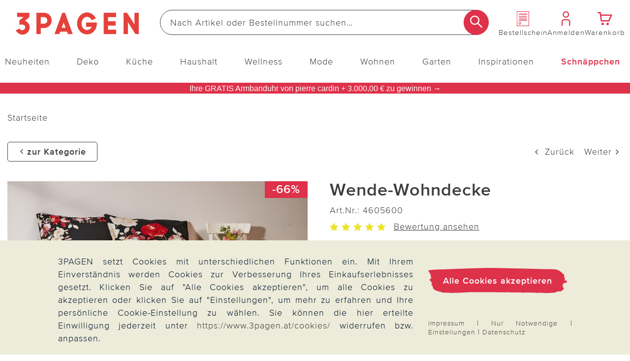

--- FILE ---
content_type: text/html;charset=UTF-8
request_url: https://www.3pagen.at/p/wende-wohndecke/46056/
body_size: 39526
content:
<!doctype html>
<html lang="de">
  <head>
    <meta http-equiv="Content-type" content="text/html; charset=utf-8">
<meta name="viewport" content="width=device-width, initial-scale=1.0, maximum-scale=2.0, minimum-scale=1.0"/>
<meta name="google-site-verification" content="ZpfR6FiJuRcfd-DBdu_cBiaWmofqOLZNAK-TT9gZbYw" />

<meta http-equiv="X-UA-Compatible" content="IE=edge,chrome=1">
<meta http-equiv="cleartype" content="on">

<meta name="_csrf_parameter" content="_csrf" /><meta name="_csrf_header" content="X-CSRF-TOKEN" /><meta name="_csrf" content="436f9f35-f2c0-4e97-8256-174603728fee" /><meta name="description" content="Wende-Wohndecke 46056000 günstig bei 3PAGEN online bestellen ► sicher & preiswert einkaufen ✓ schneller Versand ✓" />
    <meta property="og:title" content="Wende-Wohndecke" />
  <meta property="og:site_name" content="Wende-Wohndecke" />
  <meta property="og:url" content="https://www.3pagen.at/p/wende-wohndecke/46056/" />
  <meta property="og:image" content="https://media.3pagen.at/Wende_Wohndecke/pdmain/46056-H-00-3P_HAUPTBILD_WS_3P_DE_AT.jpg" />
  <meta property="og:image:width" content="585" />
  <meta property="og:image:height" content="585" />
  <meta property="og:description" content="Einerseits in weicher Strick-Optik, andererseits wie flauschiges Fell: die perfekte Wende-Kuscheldecke für entspannte Stunden - wohlig warm und schön leicht." />
  <link rel="alternate" href="https://www.3pagen.de/" hreflang="de-DE" />
      <link rel="alternate" href="https://www.3pagen.at/" hreflang="de-AT" />
      <link rel="alternate" href="https://www.3pagen.de/" hreflang="x-default" />
    <title>Wende-Wohndecke | 3PAGEN</title>
    <link rel="stylesheet" href="/43577647c2617ed6349875d4cd832abd3eb6ee9e/assets/3pagen/css/styles.css" type="text/css" charset="utf-8">
<link rel="shortcut icon" type="image/x-icon" href="/43577647c2617ed6349875d4cd832abd3eb6ee9e/assets/3pagen/images/favicon/icon.ico">
<link rel="icon" type="image/x-icon" href="/43577647c2617ed6349875d4cd832abd3eb6ee9e/assets/3pagen/images/favicon/icon.ico">
<link rel='icon' type='image/png' href='/43577647c2617ed6349875d4cd832abd3eb6ee9e/assets/3pagen/images/favicon/icon.png'/>
<link rel='apple-touch-icon' href='/43577647c2617ed6349875d4cd832abd3eb6ee9e/assets/3pagen/images/favicon/icon.png'/>
<link rel="manifest" href="/manifest.json/" crossorigin="use-credentials"/>
<script type="text/javascript">
  window.iShop = {
    config: {
      baseUrl : "https://www.3pagen.at",
    }
  };
</script>

<script>document.documentElement.className += 'js';</script>

<script type="text/javascript">
    /** Source: https://stackoverflow.com/questions/9847580/how-to-detect-safari-chrome-ie-firefox-and-opera-browser **/
    /**
    // Opera 8.0+
    var isOpera = (!!window.opr && !!opr.addons) || !!window.opera || navigator.userAgent.indexOf(' OPR/') >= 0;
    // Firefox 1.0+
    var isFirefox = typeof InstallTrigger !== 'undefined';
    // Safari 3.0+ "[object HTMLElementConstructor]"
    var isSafari = /constructor/i.test(window.HTMLElement) || (function (p) { return p.toString() === "[object SafariRemoteNotification]"; })(!window['safari'] || (typeof safari !== 'undefined' && window['safari'].pushNotification));
    // Edge 20+
    var isEdge = !isIE && !!window.StyleMedia;
    // Chrome 1 - 79
    var isChrome = !!window.chrome && (!!window.chrome.webstore || !!window.chrome.runtime);
    // Edge (based on chromium) detection
    var isEdgeChromium = isChrome && (navigator.userAgent.indexOf("Edg") != -1);
    // Blink engine detection
    var isBlink = (isChrome || isOpera) && !!window.CSS;

    var output = 'Detecting browsers by ducktyping: \n';
    output += 'isFirefox: ' + isFirefox + '\n';
    output += 'isChrome: ' + isChrome + '\n';
    output += 'isSafari: ' + isSafari + '\n';
    output += 'isOpera: ' + isOpera + '\n';
    output += 'isIE: ' + isIE + '\n';
    output += 'isEdge: ' + isEdge + '\n';
    output += 'isEdgeChromium: ' + isEdgeChromium + '\n';
    output += 'isBlink: ' + isBlink + '\n';
    window.console.log(output);
     **/

    // Internet Explorer 6-11
    var isIE = /*@cc_on!@*/false || !!document.documentMode;
    var path = document.location.pathname;
    if (path.indexOf('browser-error') === -1) {
      if (isIE) {
        document.location.href = "/browser-error/";
      }
    }
</script>

<script type="text/javascript" charset="utf-8">
  _ishopevents_url = "/ishop-api/events/";
  _ishopevents = [];

  function teaser_click(link, event) {
    _ishopevents.push(event);
    if (link.target != null && link.target != 'undefined' && link.target != '') {
      window.open(link.href,'_blank');
    }
    else {
      document.location = link.href;
    }
  }
</script>

<script>
    

    var trackMode = ("dataLayer" in window) ? 'update' : 'default';
    window.dataLayer = window.dataLayer || [];
    function gtag() { dataLayer.push(arguments); }

    gtag('consent', trackMode, {
        'ad_user_data': 'denied',
        'ad_personalization': 'denied',
        'ad_storage': 'denied',
        'analytics_storage': 'granted',
        'wait_for_update': 200,
    });
    dataLayer.push({'gtm.start': new Date().getTime(), 'event': 'gtm.js'});
</script>
</head>

  <body id="page-wrapper" class="default-layout ">

 <div class="x-style">
    <div id="pwa-dialog" class="hidden-desktop pwa-hidden-mobile">
      <div class="promo-data"
    data-analytics-tid="1x1 Static Content Raster(0,0)_43952"
    data-analytics-position="1x1 Static Content Raster(0,0)_43952"
    data-analytics-promotion="">
    <div id="pwalayer" class="x-style"><span id="no-pwa" class="glyphicon glyphicon-secondary">x</span> <span> <img src="/assets/3pagen/images/favicon/icon.png" alt="App Logo"> </span> <span> <span>3Pagen-App</span><br><span>Laden &amp; 5€ Gutschein sichern</span> </span> <span> <button class="button-primary-old" id="installpwa">Zur App</button> </span></div></div>

</div>
  </div>
  <div class="promo-data"
    data-analytics-tid="1x1 Static Content Raster(0,0)_43951"
    data-analytics-position="1x1 Static Content Raster(0,0)_43951"
    data-analytics-promotion="">
    <div class="x-style hidden-desktop"><dialog id="pwa-apple-dialog-id" class="pwa-sticky-apple-dialog" style="display: none;">
<div style="text-align: center;">
<h2>3PAGEN-App installieren</h2>
Fügen Sie die App zu Ihrem Homescreen hinzu – für schnellen Zugriff und eine komfortablere Nutzung. <br>Tippen Sie unten auf ihrem Gerät auf <br><img style="width: 40px; display: inline-block; vertical-align: middle;" src="/assets/base/images/button/button-apple-share.svg" alt="Share Button"> <br>und wählen Sie "Zum Homescreen hinzufügen" <br>
<div><button class="pwa-sticky-apple-dialog-close button-basket-old" id="pwa-apple-share-dialog-close-id">Schließen</button>
<div></div>
</div>
</div>
</dialog></div></div>

<div class="modal fade" id="basket-modal"></div>
    <div class="modal fade" id="the-modal">
      </div>
    <div class="modal fade" id="generic-modal"></div>
    <div id="page">
      <div class="container-outer">
        <div class="x-style">
  <header>
    <div class="xcontainer no-spacing">
      <div class="xrow">
        <div class="xcol-12">

          <ul class="list items-list width-max">
            <li class="hidden-desktop">
              <nav class="navbar navbar-default hidden-desktop" role="navigation">
    <div class="navbar-header">
        <button type="button" class="button-menu link-button-vertical link-color-secondary" data-toggle="offcanvas">
            <span class="sr-only">Navigation umschalten</span>
            <span aria-hidden="true" class="glyphicon glyphicon-3P-menu glyphicon-small"></span>
            <span aria-hidden="true" class="link-button-vertical-text">Menü</span>
        </button>
    </div>
</nav></li>
            <li class="logo-item">
              <a class="eClick" href="/" data-value="Logo" data-action="Logo_klick">
  <img src="/43577647c2617ed6349875d4cd832abd3eb6ee9e/assets/3pagen/images/logo.png" alt="3PAGEN: Küchen-, Haushalts- & Deko-Shop" title="3PAGEN: Küchen-, Haushalts- & Deko-Shop"
           width="250" height="71"
      onerror="this.onerror=null;this.src='/43577647c2617ed6349875d4cd832abd3eb6ee9e/assets/3pagen/../novosales/images/fallback/ads_product/fallback_image.png';">
    </a>
</li>
            <li class="search-item">
              <div>
                <div class="header-search-wrapper">
    <form id="search_id_form" name="search_form" role="search" class="width-max" action="/search/" method="get" accept-charset="UTF-8"><div class="input-group search search-suggest-container flex link-button-horizontal no-wrap"
           data-cerberus="header-search_engine-field">
        <input type="text" data-js-suggest="/searchSuggest/" class="js-suggestions-input input-primary-search form-control"
                   data-cerberus="header-search_engine-field" autocomplete="off" name="q"
                   placeholder='Nach Artikel oder Bestellnummer suchen…'
                   aria-label="Webseite durchsuchen"/>
          <input type="hidden" name="qc"/>
        <input type="hidden" name="ms" value="true"/>
        <button aria-label="Suche starten" class="button-search overlap-left" type="submit"><span class="glyphicon glyphicon-3P-search"></span></button>
      </div>
    </form></div>
  </div>
            </li>
            <li class="hidden-mobile directorder">
              <a class="link-button-vertical" href="/direct-order/" data-cerberus="direct-order-link">
                <span></span><div class="promo-data"
    data-analytics-tid="1x1 Static Content Raster(0,0)_18789"
    data-analytics-position="1x1 Static Content Raster(0,0)_18789"
    data-analytics-promotion="">
    <span class="glyphicon glyphicon-3P-catalog glyphicon-small"></span></div>

<span class="link-button-vertical-text">Bestellschein</span>
              </a>
            </li>
            <li>
              <a class="eClick link-button-vertical" data-cerberus="header-account-link" href="/account/">
                    <span class="glyphicon glyphicon-3P-user glyphicon-small"></span>
                    <span class="link-button-vertical-text">Anmelden</span>
                  </a>
                </li>
            <li>
              <a class="eClick link-button-vertical gt-header-basket" id="header-basket"  href="/basket/">
                <span class="glyphicon glyphicon-3P-cart cart-count-wrapper glyphicon-small">
                  </span>
                <span class="link-button-vertical-text">Warenkorb</span>
              </a>
            </li>
          </ul>
        </div>
      </div>
      <div class="xrow no-spacing search-flyout-container js-search-flyout">
      </div>
      <div class="xrow hidden-mobile js-main-nav">
        <div class="xcol-12">
  <nav>
    <div class="sidebar-offcanvas navi-menu navi-offcanvas main-nav--element shop-navigation"
         data-js="navi-menu">
      <div class="hidden-desktop flex no-wrap space-between middle js-navi-mobile-header header-navigation ">
        <span class="shop-navigation-header flex middle center">Menü</span>
        <button type="button" class="button-close js-navi-close" aria-label="Schließen">
          <span class="glyphicon glyphicon-3P-close glyphicon-secondary glyphicon-close" aria-hidden="true"></span>
        </button>
      </div>
      <ul class="navbar-default scroll-container link-menu width-max shop-navigation-content desktop-between" data-js="navi-menu-ul">
        <li class="hidden-desktop menu-back-1 flex space-between middle header-navigation ">
          <span class="glyphicon glyphicon-3P-back" aria-hidden="true" aria-label="Schließen"></span>
          <a class="shop-navigation-header" href="#"></a>
          <button type="button" class="button-close js-navi-close" aria-label="Schließen">
            <span class="glyphicon glyphicon-3P-close glyphicon-secondary glyphicon-close" aria-hidden="true"></span>
          </button>
        </li>
        <li class="hidden-desktop menu-back-2 flex space-between middle header-navigation">
          <span class="glyphicon glyphicon-3P-arrow-left pull-left"></span>
          <a class="shop-navigation-header" href="#"></a>
          <button type="button" class="button-close js-navi-close" aria-label="Schließen">
            <span class="glyphicon glyphicon-3P-close glyphicon-secondary glyphicon-close" aria-hidden="true"></span>
          </button>
        </li>
        <li data-cerberus="level-menu-1" aria-expanded="false" class="navigation-content-category link-category main-nav--categorie "
      data-navimg="/media/i/TK1_Flyout_Aktuelles_neu_76880_76900-35041-0.jpg" alt="" data-navurl="/neuheiten/" data-navtarget="" data-navwidth="450" data-navheight="348" 
      >
    <a href="/neuheiten/" class=" eClick link-text" data-value="Navigation"
     data-action="Navigation_10361088_klick">
    <span class="hidden-desktop">
        <img onerror="this.onerror=null;this.src='/43577647c2617ed6349875d4cd832abd3eb6ee9e/assets/3pagen/../novosales/images/fallback/ads_product/fallback_image.png';"
             src="/media/i/Neuheiten-mobil_TK1-35042-0.jpg" alt="" width="45" height="45"/>
      </span>
    Neuheiten</a>
  <ul class=" ">
        <li class="navigation-content-category hidden-desktop">
          <a href="/neuheiten/" class="eClick link-text-bold">Alles aus&nbsp;Neuheiten</a>
        </li>
        <li data-cerberus="level-menu-1-1" class="navigation-content-category link-category main-nav--categorie-child"
      
      >
    <a href="/neuheiten/online-exklusiv/" class=" eClick link-text-bold" data-value="Navigation"
     data-action="Navigation_-s-2734_klick">
    Online-Exklusiv</a>
  </li>
<li data-cerberus="level-menu-1-2" class="navigation-content-category link-category main-nav--categorie-child"
      
      >
    <a href="/neuheiten/deko-wohnen/" class=" eClick link-text-bold" data-value="Navigation"
     data-action="Navigation_-s-2730_klick">
    Deko &amp; Wohnen</a>
  </li>
<li data-cerberus="level-menu-1-3" class="navigation-content-category link-category main-nav--categorie-child"
      
      >
    <a href="/neuheiten/kueche-haushalt/" class=" eClick link-text-bold" data-value="Navigation"
     data-action="Navigation_-s-2731_klick">
    Küche &amp; Haushalt</a>
  </li>
<li data-cerberus="level-menu-1-4" class="navigation-content-category link-category main-nav--categorie-child"
      
      >
    <a href="/neuheiten/mode-wellness/" class=" eClick link-text-bold" data-value="Navigation"
     data-action="Navigation_-s-2732_klick">
    Mode &amp; Wellness</a>
  </li>
<li data-cerberus="level-menu-1-5" class="navigation-content-category link-category main-nav--categorie-child"
      
      >
    <a href="/neuheiten/garten/" class=" eClick link-text-bold" data-value="Navigation"
     data-action="Navigation_-s-2733_klick">
    Garten</a>
  </li>
</ul>
    </li>
<li data-cerberus="level-menu-2" aria-expanded="false" class="navigation-content-category link-category main-nav--categorie "
      data-navimg="/media/i/TK1_Flyout_Aktuelles_deko_72717-34988-0.jpg" alt="" data-navurl="/deko/heimtextilien/bettwaesche-bettlaken/" data-navtarget="" data-navwidth="450" data-navheight="348" 
      >
    <a href="/deko/" class=" eClick link-text" data-value="Navigation"
     data-action="Navigation_10361116_klick">
    <span class="hidden-desktop">
        <img onerror="this.onerror=null;this.src='/43577647c2617ed6349875d4cd832abd3eb6ee9e/assets/3pagen/../novosales/images/fallback/ads_product/fallback_image.png';"
             src="/media/i/Fly_Deko_TK1-34989-0.jpg" alt="" width="45" height="45"/>
      </span>
    Deko</a>
  <ul class=" ">
        <li class="navigation-content-category hidden-desktop">
          <a href="/deko/" class="eClick link-text-bold">Alles aus&nbsp;Deko</a>
        </li>
        <li data-cerberus="level-menu-2-1" class="navigation-content-category link-category main-nav--categorie-child"
      
      >
    <a href="/deko/dekoration/" class=" eClick link-text-bold" data-value="Navigation"
     data-action="Navigation_-s-2740_klick">
    Katalog-Highlights Deko</a>
  </li>
<li data-cerberus="level-menu-2-2" class="navigation-content-category link-category main-nav--categorie-child"
      
      >
    <a href="/deko/dekofiguren/" class=" eClick link-text-bold" data-value="Navigation"
     data-action="Navigation_10361122_klick">
    Dekofiguren</a>
  <ul class="subcategories desktop-flex desktop-column">
          <li class="navigation-content-category hidden-desktop">
            <a href="/deko/dekofiguren/" class="eClick link-text-bold">Alles aus&nbsp;Dekofiguren</a>
          </li>
          <li class="navigation-content-category">
              <a class="link-flyout eClick" data-cerberus="level-menu-2-javax.servlet.jsp.jstl.core.LoopTagSupport$1Status@753cee19"
                 href="/deko/dekofiguren/dekofiguren-puppen/" data-value="Navigation"
                 data-action="Navigation_42390292_klick">
                Dekofiguren &amp; Puppen</a>
            </li>
          <li class="navigation-content-category">
              <a class="link-flyout eClick" data-cerberus="level-menu-2-javax.servlet.jsp.jstl.core.LoopTagSupport$1Status@753cee19"
                 href="/deko/dekofiguren/gartenfiguren/" data-value="Navigation"
                 data-action="Navigation_42390299_klick">
                Gartenfiguren</a>
            </li>
          <li class="navigation-content-category">
              <a class="link-flyout eClick" data-cerberus="level-menu-2-javax.servlet.jsp.jstl.core.LoopTagSupport$1Status@753cee19"
                 href="/deko/dekofiguren/erdmaennchen/" data-value="Navigation"
                 data-action="Navigation_-s-1566_klick">
                Erdmännchen</a>
            </li>
          <li class="navigation-content-category">
              <a class="link-flyout eClick" data-cerberus="level-menu-2-javax.servlet.jsp.jstl.core.LoopTagSupport$1Status@753cee19"
                 href="/deko/dekofiguren/katzendeko/" data-value="Navigation"
                 data-action="Navigation_-s-2031_klick">
                Katzendeko</a>
            </li>
          <li class="navigation-content-category">
              <a class="link-flyout eClick" data-cerberus="level-menu-2-javax.servlet.jsp.jstl.core.LoopTagSupport$1Status@753cee19"
                 href="/deko/dekofiguren/kantensitzer/" data-value="Navigation"
                 data-action="Navigation_-s-1862_klick">
                Kantensitzer</a>
            </li>
          <li class="navigation-content-category">
              <a class="link-flyout eClick" data-cerberus="level-menu-2-javax.servlet.jsp.jstl.core.LoopTagSupport$1Status@753cee19"
                 href="/deko/dekofiguren/gartenzwerge/" data-value="Navigation"
                 data-action="Navigation_-s-2982_klick">
                Gartenzwerge</a>
            </li>
          </ul>
    </li>
<li data-cerberus="level-menu-2-3" class="navigation-content-category link-category main-nav--categorie-child"
      
      >
    <a href="/deko/dekoleuchten/" class=" eClick link-text-bold" data-value="Navigation"
     data-action="Navigation_26372440_klick">
    Dekoleuchten</a>
  <ul class="subcategories desktop-flex desktop-column">
          <li class="navigation-content-category hidden-desktop">
            <a href="/deko/dekoleuchten/" class="eClick link-text-bold">Alles aus&nbsp;Dekoleuchten</a>
          </li>
          <li class="navigation-content-category">
              <a class="link-flyout eClick" data-cerberus="level-menu-2-javax.servlet.jsp.jstl.core.LoopTagSupport$1Status@50b80f77"
                 href="/deko/dekoleuchten/solarleuchten-solarstecker/" data-value="Navigation"
                 data-action="Navigation_42403827_klick">
                Solarleuchten &amp; Solarstecker</a>
            </li>
          <li class="navigation-content-category">
              <a class="link-flyout eClick" data-cerberus="level-menu-2-javax.servlet.jsp.jstl.core.LoopTagSupport$1Status@50b80f77"
                 href="/deko/dekoleuchten/led-leuchten-kerzen/" data-value="Navigation"
                 data-action="Navigation_42403831_klick">
                LED Leuchten &amp; Kerzen</a>
            </li>
          </ul>
    </li>
<li data-cerberus="level-menu-2-4" class="navigation-content-category link-category main-nav--categorie-child"
      
      >
    <a href="/deko/blumendeko/" class=" eClick link-text-bold" data-value="Navigation"
     data-action="Navigation_10361120_klick">
    Blumendeko</a>
  <ul class="subcategories desktop-flex desktop-column">
          <li class="navigation-content-category hidden-desktop">
            <a href="/deko/blumendeko/" class="eClick link-text-bold">Alles aus&nbsp;Blumendeko</a>
          </li>
          <li class="navigation-content-category">
              <a class="link-flyout eClick" data-cerberus="level-menu-2-javax.servlet.jsp.jstl.core.LoopTagSupport$1Status@3c79b3df"
                 href="/deko/blumendeko/kunstblumen/" data-value="Navigation"
                 data-action="Navigation_42403968_klick">
                Kunstblumen</a>
            </li>
          <li class="navigation-content-category">
              <a class="link-flyout eClick" data-cerberus="level-menu-2-javax.servlet.jsp.jstl.core.LoopTagSupport$1Status@3c79b3df"
                 href="/deko/blumendeko/balkonkastenfuellungen/" data-value="Navigation"
                 data-action="Navigation_42403970_klick">
                Balkonkastenfüllungen</a>
            </li>
          <li class="navigation-content-category">
              <a class="link-flyout eClick" data-cerberus="level-menu-2-javax.servlet.jsp.jstl.core.LoopTagSupport$1Status@3c79b3df"
                 href="/deko/blumendeko/kuenstliche-blumenstraeusse/" data-value="Navigation"
                 data-action="Navigation_42403972_klick">
                Künstliche Blumensträuße</a>
            </li>
          <li class="navigation-content-category">
              <a class="link-flyout eClick" data-cerberus="level-menu-2-javax.servlet.jsp.jstl.core.LoopTagSupport$1Status@3c79b3df"
                 href="/deko/blumendeko/kraenze-gestecke/" data-value="Navigation"
                 data-action="Navigation_42403974_klick">
                Kränze &amp; Gestecke</a>
            </li>
          <li class="navigation-content-category">
              <a class="link-flyout eClick" data-cerberus="level-menu-2-javax.servlet.jsp.jstl.core.LoopTagSupport$1Status@3c79b3df"
                 href="/deko/blumendeko/vasen/" data-value="Navigation"
                 data-action="Navigation_-s-2341_klick">
                Vasen</a>
            </li>
          </ul>
    </li>
<li data-cerberus="level-menu-2-5" class="navigation-content-category link-category main-nav--categorie-child"
      
      >
    <a href="/deko/heimtextilien/" class=" eClick link-text-bold" data-value="Navigation"
     data-action="Navigation_10361132_klick">
    Heimtextilien</a>
  <ul class="subcategories desktop-flex desktop-column">
          <li class="navigation-content-category hidden-desktop">
            <a href="/deko/heimtextilien/" class="eClick link-text-bold">Alles aus&nbsp;Heimtextilien</a>
          </li>
          <li class="navigation-content-category">
              <a class="link-flyout eClick" data-cerberus="level-menu-2-javax.servlet.jsp.jstl.core.LoopTagSupport$1Status@85b430b"
                 href="/deko/heimtextilien/bettwaesche-bettlaken/" data-value="Navigation"
                 data-action="Navigation_42403891_klick">
                Bettwäsche &amp; Bettlaken</a>
            </li>
          <li class="navigation-content-category">
              <a class="link-flyout eClick" data-cerberus="level-menu-2-javax.servlet.jsp.jstl.core.LoopTagSupport$1Status@85b430b"
                 href="/deko/heimtextilien/decken-kissen/" data-value="Navigation"
                 data-action="Navigation_42403893_klick">
                Decken &amp; Kissen</a>
            </li>
          <li class="navigation-content-category">
              <a class="link-flyout eClick" data-cerberus="level-menu-2-javax.servlet.jsp.jstl.core.LoopTagSupport$1Status@85b430b"
                 href="/deko/heimtextilien/schonbezuege/" data-value="Navigation"
                 data-action="Navigation_42403895_klick">
                Schonbezüge</a>
            </li>
          <li class="navigation-content-category">
              <a class="link-flyout eClick" data-cerberus="level-menu-2-javax.servlet.jsp.jstl.core.LoopTagSupport$1Status@85b430b"
                 href="/deko/heimtextilien/tischdecken-laeufer/" data-value="Navigation"
                 data-action="Navigation_42403899_klick">
                Tischdecken &amp; Läufer</a>
            </li>
          <li class="navigation-content-category">
              <a class="link-flyout eClick" data-cerberus="level-menu-2-javax.servlet.jsp.jstl.core.LoopTagSupport$1Status@85b430b"
                 href="/deko/heimtextilien/biberna/" data-value="Navigation"
                 data-action="Navigation_-s-2537_klick">
                Biberna</a>
            </li>
          </ul>
    </li>
<li data-cerberus="level-menu-2-6" class="navigation-content-category link-category main-nav--categorie-child"
      
      >
    <a href="/deko/casabonita-eigenmarke/" class=" eClick link-text-bold" data-value="Navigation"
     data-action="Navigation_-s-1335_klick">
    CasaBonita Dekoration exklusiv</a>
  </li>
<li data-cerberus="level-menu-2-7" class="navigation-content-category link-category main-nav--categorie-child"
      
      >
    <a href="/deko/eldo-home-decoration/" class=" eClick link-text-bold" data-value="Navigation"
     data-action="Navigation_-s-2269_klick">
    Eldo Home Decoration</a>
  </li>
<li data-cerberus="level-menu-2-8" class="navigation-content-category link-category main-nav--categorie-child"
      
      >
    <a href="/deko/wurm/" class=" eClick link-text-bold" data-value="Navigation"
     data-action="Navigation_-s-2580_klick">
    G. Wurm Dekoration</a>
  </li>
<li data-cerberus="level-menu-2-9" class="navigation-content-category link-category main-nav--categorie-child"
      
      >
    <a href="/deko/grabschmuck-grabdekoration/" class=" eClick link-text-bold" data-value="Navigation"
     data-action="Navigation_26422253_klick">
    Grabschmuck &amp; Grabdekoration</a>
  </li>
</ul>
    </li>
<li data-cerberus="level-menu-3" aria-expanded="false" class="navigation-content-category link-category main-nav--categorie "
      data-navimg="/media/i/TK1_Flyout_Kueche_73097-35043-0.jpg" alt="" data-navurl="/kueche/kuechenzubehoer/" data-navtarget="" data-navwidth="450" data-navheight="348" 
      >
    <a href="/kueche/" class=" eClick link-text" data-value="Navigation"
     data-action="Navigation_10361142_klick">
    <span class="hidden-desktop">
        <img onerror="this.onerror=null;this.src='/43577647c2617ed6349875d4cd832abd3eb6ee9e/assets/3pagen/../novosales/images/fallback/ads_product/fallback_image.png';"
             src="/media/i/Fly_Kueche_TK1-35044-0.jpg" alt="" width="45" height="45"/>
      </span>
    Küche</a>
  <ul class=" ">
        <li class="navigation-content-category hidden-desktop">
          <a href="/kueche/" class="eClick link-text-bold">Alles aus&nbsp;Küche</a>
        </li>
        <li data-cerberus="level-menu-3-1" class="navigation-content-category link-category main-nav--categorie-child"
      
      >
    <a href="/kueche/highlights-kueche/" class=" eClick link-text-bold" data-value="Navigation"
     data-action="Navigation_-s-2741_klick">
    Katalog-Highlights Küche</a>
  </li>
<li data-cerberus="level-menu-3-2" class="navigation-content-category link-category main-nav--categorie-child"
      
      >
    <a href="/kueche/kuechenhelfer-kochgeschirr/" class=" eClick link-text-bold" data-value="Navigation"
     data-action="Navigation_10361150_klick">
    Küchenhelfer &amp; Kochgeschirr</a>
  <ul class="subcategories desktop-flex desktop-column">
          <li class="navigation-content-category hidden-desktop">
            <a href="/kueche/kuechenhelfer-kochgeschirr/" class="eClick link-text-bold">Alles aus&nbsp;Küchenhelfer & Kochgeschirr</a>
          </li>
          <li class="navigation-content-category">
              <a class="link-flyout eClick" data-cerberus="level-menu-3-javax.servlet.jsp.jstl.core.LoopTagSupport$1Status@1a85383f"
                 href="/kueche/kuechenhelfer-kochgeschirr/toepfe-pfannen/" data-value="Navigation"
                 data-action="Navigation_43084672_klick">
                Töpfe &amp; Pfannen</a>
            </li>
          <li class="navigation-content-category">
              <a class="link-flyout eClick" data-cerberus="level-menu-3-javax.servlet.jsp.jstl.core.LoopTagSupport$1Status@1a85383f"
                 href="/kueche/kuechenhelfer-kochgeschirr/schneiden-schaelen/" data-value="Navigation"
                 data-action="Navigation_43077539_klick">
                Schneiden &amp; Schälen</a>
            </li>
          <li class="navigation-content-category">
              <a class="link-flyout eClick" data-cerberus="level-menu-3-javax.servlet.jsp.jstl.core.LoopTagSupport$1Status@1a85383f"
                 href="/kueche/kuechenhelfer-kochgeschirr/dosenoeffner-flaschenoeffner/" data-value="Navigation"
                 data-action="Navigation_43077541_klick">
                Dosenöffner &amp; Flaschenöffner</a>
            </li>
          <li class="navigation-content-category">
              <a class="link-flyout eClick" data-cerberus="level-menu-3-javax.servlet.jsp.jstl.core.LoopTagSupport$1Status@1a85383f"
                 href="/kueche/kuechenhelfer-kochgeschirr/untersetzer-spritzschutz/" data-value="Navigation"
                 data-action="Navigation_52343180_klick">
                Untersetzer &amp; Spritzschutz</a>
            </li>
          <li class="navigation-content-category">
              <a class="link-flyout eClick" data-cerberus="level-menu-3-javax.servlet.jsp.jstl.core.LoopTagSupport$1Status@1a85383f"
                 href="/kueche/kuechenhelfer-kochgeschirr/kuechenreiben-saftpressen/" data-value="Navigation"
                 data-action="Navigation_43078345_klick">
                Küchenreiben &amp; Saftpressen</a>
            </li>
          <li class="navigation-content-category">
              <a class="link-flyout eClick" data-cerberus="level-menu-3-javax.servlet.jsp.jstl.core.LoopTagSupport$1Status@1a85383f"
                 href="/kueche/kuechenhelfer-kochgeschirr/obst-gemuese/" data-value="Navigation"
                 data-action="Navigation_-s-2964_klick">
                Obst &amp; Gemüse</a>
            </li>
          </ul>
    </li>
<li data-cerberus="level-menu-3-3" class="navigation-content-category link-category main-nav--categorie-child"
      
      >
    <a href="/kueche/kuechenzubehoer/" class=" eClick link-text-bold" data-value="Navigation"
     data-action="Navigation_10361146_klick">
    Küchenzubehör</a>
  <ul class="subcategories desktop-flex desktop-column">
          <li class="navigation-content-category hidden-desktop">
            <a href="/kueche/kuechenzubehoer/" class="eClick link-text-bold">Alles aus&nbsp;Küchenzubehör</a>
          </li>
          <li class="navigation-content-category">
              <a class="link-flyout eClick" data-cerberus="level-menu-3-javax.servlet.jsp.jstl.core.LoopTagSupport$1Status@ad64faf"
                 href="/kueche/kuechenzubehoer/kochbuecher/" data-value="Navigation"
                 data-action="Navigation_43084680_klick">
                Kochbücher</a>
            </li>
          <li class="navigation-content-category">
              <a class="link-flyout eClick" data-cerberus="level-menu-3-javax.servlet.jsp.jstl.core.LoopTagSupport$1Status@ad64faf"
                 href="/kueche/kuechenzubehoer/kaffee-teezubehoer/" data-value="Navigation"
                 data-action="Navigation_52342680_klick">
                Kaffee- &amp; Teezubehör</a>
            </li>
          <li class="navigation-content-category">
              <a class="link-flyout eClick" data-cerberus="level-menu-3-javax.servlet.jsp.jstl.core.LoopTagSupport$1Status@ad64faf"
                 href="/kueche/kuechenzubehoer/mikrowellenzubehoer/" data-value="Navigation"
                 data-action="Navigation_52342780_klick">
                Mikrowellenzubehör</a>
            </li>
          <li class="navigation-content-category">
              <a class="link-flyout eClick" data-cerberus="level-menu-3-javax.servlet.jsp.jstl.core.LoopTagSupport$1Status@ad64faf"
                 href="/kueche/kuechenzubehoer/kuehlschrankzubehoer/" data-value="Navigation"
                 data-action="Navigation_52343290_klick">
                Kühlschrankzubehör</a>
            </li>
          </ul>
    </li>
<li data-cerberus="level-menu-3-4" class="navigation-content-category link-category main-nav--categorie-child"
      
      >
    <a href="/kueche/backzubehoer/" class=" eClick link-text-bold" data-value="Navigation"
     data-action="Navigation_43084674_klick">
    Backzubehör</a>
  </li>
<li data-cerberus="level-menu-3-5" class="navigation-content-category link-category main-nav--categorie-child"
      
      >
    <a href="/kueche/kuechengeraete/" class=" eClick link-text-bold" data-value="Navigation"
     data-action="Navigation_43084678_klick">
    Küchengeräte</a>
  </li>
<li data-cerberus="level-menu-3-6" class="navigation-content-category link-category main-nav--categorie-child"
      
      >
    <a href="/kueche/aufbewahren-frischhalten/" class=" eClick link-text-bold" data-value="Navigation"
     data-action="Navigation_10361144_klick">
    Aufbewahren &amp; Frischhalten</a>
  <ul class="subcategories desktop-flex desktop-column">
          <li class="navigation-content-category hidden-desktop">
            <a href="/kueche/aufbewahren-frischhalten/" class="eClick link-text-bold">Alles aus&nbsp;Aufbewahren & Frischhalten</a>
          </li>
          <li class="navigation-content-category">
              <a class="link-flyout eClick" data-cerberus="level-menu-3-javax.servlet.jsp.jstl.core.LoopTagSupport$1Status@7bc0f261"
                 href="/kueche/aufbewahren-frischhalten/frischhaltedosen/" data-value="Navigation"
                 data-action="Navigation_43080267_klick">
                Frischhaltedosen</a>
            </li>
          <li class="navigation-content-category">
              <a class="link-flyout eClick" data-cerberus="level-menu-3-javax.servlet.jsp.jstl.core.LoopTagSupport$1Status@7bc0f261"
                 href="/kueche/aufbewahren-frischhalten/thermoschuesseln/" data-value="Navigation"
                 data-action="Navigation_43080273_klick">
                Thermoschüsseln</a>
            </li>
          <li class="navigation-content-category">
              <a class="link-flyout eClick" data-cerberus="level-menu-3-javax.servlet.jsp.jstl.core.LoopTagSupport$1Status@7bc0f261"
                 href="/kueche/aufbewahren-frischhalten/abdeckhauben/" data-value="Navigation"
                 data-action="Navigation_43080277_klick">
                Abdeckhauben</a>
            </li>
          <li class="navigation-content-category">
              <a class="link-flyout eClick" data-cerberus="level-menu-3-javax.servlet.jsp.jstl.core.LoopTagSupport$1Status@7bc0f261"
                 href="/kueche/aufbewahren-frischhalten/kuechenregale/" data-value="Navigation"
                 data-action="Navigation_43080281_klick">
                Küchenregale</a>
            </li>
          <li class="navigation-content-category">
              <a class="link-flyout eClick" data-cerberus="level-menu-3-javax.servlet.jsp.jstl.core.LoopTagSupport$1Status@7bc0f261"
                 href="/kueche/aufbewahren-frischhalten/kuechenaufbewahrungshelfer/" data-value="Navigation"
                 data-action="Navigation_43080283_klick">
                Küchenaufbewahrungshelfer</a>
            </li>
          <li class="navigation-content-category">
              <a class="link-flyout eClick" data-cerberus="level-menu-3-javax.servlet.jsp.jstl.core.LoopTagSupport$1Status@7bc0f261"
                 href="/kueche/aufbewahren-frischhalten/aufkleber-etiketten/" data-value="Navigation"
                 data-action="Navigation_-s-2437_klick">
                Aufkleber &amp; Etiketten</a>
            </li>
          </ul>
    </li>
<li data-cerberus="level-menu-3-7" class="navigation-content-category link-category main-nav--categorie-child"
      
      >
    <a href="/kueche/gedeckter-tisch/" class=" eClick link-text-bold" data-value="Navigation"
     data-action="Navigation_10361148_klick">
    Gedeckter Tisch</a>
  <ul class="subcategories desktop-flex desktop-column">
          <li class="navigation-content-category hidden-desktop">
            <a href="/kueche/gedeckter-tisch/" class="eClick link-text-bold">Alles aus&nbsp;Gedeckter Tisch</a>
          </li>
          <li class="navigation-content-category">
              <a class="link-flyout eClick" data-cerberus="level-menu-3-javax.servlet.jsp.jstl.core.LoopTagSupport$1Status@29d1a509"
                 href="/kueche/gedeckter-tisch/geschirr-besteck/" data-value="Navigation"
                 data-action="Navigation_43086479_klick">
                Geschirr &amp; Besteck</a>
            </li>
          <li class="navigation-content-category">
              <a class="link-flyout eClick" data-cerberus="level-menu-3-javax.servlet.jsp.jstl.core.LoopTagSupport$1Status@29d1a509"
                 href="/kueche/gedeckter-tisch/tassen/" data-value="Navigation"
                 data-action="Navigation_-s-2440_klick">
                Tassen</a>
            </li>
          <li class="navigation-content-category">
              <a class="link-flyout eClick" data-cerberus="level-menu-3-javax.servlet.jsp.jstl.core.LoopTagSupport$1Status@29d1a509"
                 href="/kueche/gedeckter-tisch/schalen-schuesseln/" data-value="Navigation"
                 data-action="Navigation_43086481_klick">
                Schalen &amp; Schüsseln</a>
            </li>
          <li class="navigation-content-category">
              <a class="link-flyout eClick" data-cerberus="level-menu-3-javax.servlet.jsp.jstl.core.LoopTagSupport$1Status@29d1a509"
                 href="/kueche/gedeckter-tisch/platzsets/" data-value="Navigation"
                 data-action="Navigation_43086483_klick">
                Platzsets</a>
            </li>
          <li class="navigation-content-category">
              <a class="link-flyout eClick" data-cerberus="level-menu-3-javax.servlet.jsp.jstl.core.LoopTagSupport$1Status@29d1a509"
                 href="/kueche/gedeckter-tisch/servietten/" data-value="Navigation"
                 data-action="Navigation_43086487_klick">
                Servietten</a>
            </li>
          </ul>
    </li>
<li data-cerberus="level-menu-3-8" class="navigation-content-category link-category main-nav--categorie-child"
      
      >
    <a href="/kueche/kuechentextilien/" class=" eClick link-text-bold" data-value="Navigation"
     data-action="Navigation_10361154_klick">
    Küchentextilien</a>
  <ul class="subcategories desktop-flex desktop-column">
          <li class="navigation-content-category hidden-desktop">
            <a href="/kueche/kuechentextilien/" class="eClick link-text-bold">Alles aus&nbsp;Küchentextilien</a>
          </li>
          <li class="navigation-content-category">
              <a class="link-flyout eClick" data-cerberus="level-menu-3-javax.servlet.jsp.jstl.core.LoopTagSupport$1Status@1aa624cc"
                 href="/kueche/kuechentextilien/geschirrtuecher-schuerzen/" data-value="Navigation"
                 data-action="Navigation_43087147_klick">
                Geschirrtücher &amp; Schürzen</a>
            </li>
          </ul>
    </li>
<li data-cerberus="level-menu-3-9" class="navigation-content-category link-category main-nav--categorie-child"
      
      >
    <a href="/kueche/grill-partyzubehoer/" class=" eClick link-text-bold" data-value="Navigation"
     data-action="Navigation_26372437_klick">
    Grill- &amp; Partyzubehör</a>
  </li>
<li data-cerberus="level-menu-3-10" class="navigation-content-category link-category main-nav--categorie-child"
      
      >
    <a href="/kueche/basilico-eigenmarke/" class=" eClick link-text-bold" data-value="Navigation"
     data-action="Navigation_-s-1336_klick">
    Basilico exklusive Küchenideen</a>
  </li>
<li data-cerberus="level-menu-3-11" class="navigation-content-category link-category main-nav--categorie-child"
      
      >
    <a href="/kueche/suessigkeiten-lebensmittel/" class=" eClick link-text-bold" data-value="Navigation"
     data-action="Navigation_43087704_klick">
    Süßigkeiten &amp; Lebensmittel</a>
  </li>
<li data-cerberus="level-menu-3-12" class="navigation-content-category link-category main-nav--categorie-child"
      
      >
    <a href="/kueche/spuelen-reinigen/" class=" eClick link-text-bold" data-value="Navigation"
     data-action="Navigation_43084687_klick">
    Spülen &amp; Reinigen</a>
  </li>
<li data-cerberus="level-menu-3-13" class="navigation-content-category link-category main-nav--categorie-child"
      
      >
    <a href="/kueche/trend-gruene-kueche/" class=" eClick link-text-bold" data-value="Navigation"
     data-action="Navigation_-s-2868_klick">
    Trend grüne Küche</a>
  </li>
<li data-cerberus="level-menu-3-14" class="navigation-content-category link-category main-nav--categorie-child"
      
      >
    <a href="/kueche/raclette-fondue/" class=" eClick link-text-bold" data-value="Navigation"
     data-action="Navigation_-s-3036_klick">
    Raclette &amp; Fondue</a>
  </li>
</ul>
    </li>
<li data-cerberus="level-menu-4" aria-expanded="false" class="navigation-content-category link-category main-nav--categorie "
      data-navimg="/media/i/TK11_Flyout_Aktuelles_haushalt_70804-34232-0.jpg" alt="" data-navurl="/haushalt/haushaltshelfer/waesche-buegelzubehoer/" data-navtarget="" data-navwidth="450" data-navheight="348" 
      >
    <a href="/haushalt/" class=" eClick link-text" data-value="Navigation"
     data-action="Navigation_10361168_klick">
    <span class="hidden-desktop">
        <img onerror="this.onerror=null;this.src='/43577647c2617ed6349875d4cd832abd3eb6ee9e/assets/3pagen/../novosales/images/fallback/ads_product/fallback_image.png';"
             src="/media/i/FlyoutHaushalt11-34233-0.jpg" alt="" width="45" height="45"/>
      </span>
    Haushalt</a>
  <ul class=" ">
        <li class="navigation-content-category hidden-desktop">
          <a href="/haushalt/" class="eClick link-text-bold">Alles aus&nbsp;Haushalt</a>
        </li>
        <li data-cerberus="level-menu-4-1" class="navigation-content-category link-category main-nav--categorie-child"
      
      >
    <a href="/haushalt/highlights-haushalt/" class=" eClick link-text-bold" data-value="Navigation"
     data-action="Navigation_-s-2742_klick">
    Katalog-Highlights Haushalt</a>
  </li>
<li data-cerberus="level-menu-4-2" class="navigation-content-category link-category main-nav--categorie-child"
      
      >
    <a href="/haushalt/reinigungszubehoer/" class=" eClick link-text-bold" data-value="Navigation"
     data-action="Navigation_10361184_klick">
    Reinigungszubehör</a>
  <ul class="subcategories desktop-flex desktop-column">
          <li class="navigation-content-category hidden-desktop">
            <a href="/haushalt/reinigungszubehoer/" class="eClick link-text-bold">Alles aus&nbsp;Reinigungszubehör</a>
          </li>
          <li class="navigation-content-category">
              <a class="link-flyout eClick" data-cerberus="level-menu-4-javax.servlet.jsp.jstl.core.LoopTagSupport$1Status@2235bb00"
                 href="/haushalt/reinigungszubehoer/wischen-saugen/" data-value="Navigation"
                 data-action="Navigation_43784540_klick">
                Wischen &amp; Saugen</a>
            </li>
          <li class="navigation-content-category">
              <a class="link-flyout eClick" data-cerberus="level-menu-4-javax.servlet.jsp.jstl.core.LoopTagSupport$1Status@2235bb00"
                 href="/haushalt/reinigungszubehoer/fensterputzen/" data-value="Navigation"
                 data-action="Navigation_43784542_klick">
                Fensterputzen</a>
            </li>
          <li class="navigation-content-category">
              <a class="link-flyout eClick" data-cerberus="level-menu-4-javax.servlet.jsp.jstl.core.LoopTagSupport$1Status@2235bb00"
                 href="/haushalt/reinigungszubehoer/kuechenreiniger/" data-value="Navigation"
                 data-action="Navigation_43784544_klick">
                Küchenreiniger</a>
            </li>
          <li class="navigation-content-category">
              <a class="link-flyout eClick" data-cerberus="level-menu-4-javax.servlet.jsp.jstl.core.LoopTagSupport$1Status@2235bb00"
                 href="/haushalt/reinigungszubehoer/badreiniger/" data-value="Navigation"
                 data-action="Navigation_43784546_klick">
                Badreiniger</a>
            </li>
          <li class="navigation-content-category">
              <a class="link-flyout eClick" data-cerberus="level-menu-4-javax.servlet.jsp.jstl.core.LoopTagSupport$1Status@2235bb00"
                 href="/haushalt/reinigungszubehoer/fleckenentferner/" data-value="Navigation"
                 data-action="Navigation_43784550_klick">
                Fleckenentferner</a>
            </li>
          <li class="navigation-content-category">
              <a class="link-flyout eClick" data-cerberus="level-menu-4-javax.servlet.jsp.jstl.core.LoopTagSupport$1Status@2235bb00"
                 href="/haushalt/reinigungszubehoer/reinigungsbuersten/" data-value="Navigation"
                 data-action="Navigation_43784552_klick">
                Reinigungsbürsten</a>
            </li>
          <li class="navigation-content-category">
              <a class="link-flyout eClick" data-cerberus="level-menu-4-javax.servlet.jsp.jstl.core.LoopTagSupport$1Status@2235bb00"
                 href="/haushalt/reinigungszubehoer/putztuecher/" data-value="Navigation"
                 data-action="Navigation_43784554_klick">
                Putztücher</a>
            </li>
          <li class="navigation-content-category">
              <a class="link-flyout eClick" data-cerberus="level-menu-4-javax.servlet.jsp.jstl.core.LoopTagSupport$1Status@2235bb00"
                 href="/haushalt/reinigungszubehoer/staubwedel/" data-value="Navigation"
                 data-action="Navigation_43784556_klick">
                Staubwedel</a>
            </li>
          <li class="navigation-content-category">
              <a class="link-flyout eClick" data-cerberus="level-menu-4-javax.servlet.jsp.jstl.core.LoopTagSupport$1Status@2235bb00"
                 href="/haushalt/reinigungszubehoer/reinigungsmittel/" data-value="Navigation"
                 data-action="Navigation_43784558_klick">
                Reinigungsmittel</a>
            </li>
          <li class="navigation-content-category">
              <a class="link-flyout eClick" data-cerberus="level-menu-4-javax.servlet.jsp.jstl.core.LoopTagSupport$1Status@2235bb00"
                 href="/haushalt/reinigungszubehoer/entkalker/" data-value="Navigation"
                 data-action="Navigation_43784560_klick">
                Entkalker</a>
            </li>
          </ul>
    </li>
<li data-cerberus="level-menu-4-3" class="navigation-content-category link-category main-nav--categorie-child"
      
      >
    <a href="/haushalt/haushaltshelfer/" class=" eClick link-text-bold" data-value="Navigation"
     data-action="Navigation_43784562_klick">
    Haushaltshelfer</a>
  <ul class="subcategories desktop-flex desktop-column">
          <li class="navigation-content-category hidden-desktop">
            <a href="/haushalt/haushaltshelfer/" class="eClick link-text-bold">Alles aus&nbsp;Haushaltshelfer</a>
          </li>
          <li class="navigation-content-category">
              <a class="link-flyout eClick" data-cerberus="level-menu-4-javax.servlet.jsp.jstl.core.LoopTagSupport$1Status@5e1a16dd"
                 href="/haushalt/haushaltshelfer/waesche-buegelzubehoer/" data-value="Navigation"
                 data-action="Navigation_43784564_klick">
                Wäsche- &amp; Bügelzubehör</a>
            </li>
          <li class="navigation-content-category">
              <a class="link-flyout eClick" data-cerberus="level-menu-4-javax.servlet.jsp.jstl.core.LoopTagSupport$1Status@5e1a16dd"
                 href="/haushalt/haushaltshelfer/muelleimer-zubehoer/" data-value="Navigation"
                 data-action="Navigation_43784568_klick">
                Mülleimer &amp; Zubehör</a>
            </li>
          </ul>
    </li>
<li data-cerberus="level-menu-4-4" class="navigation-content-category link-category main-nav--categorie-child"
      
      >
    <a href="/haushalt/ordnungshelfer/" class=" eClick link-text-bold" data-value="Navigation"
     data-action="Navigation_43784570_klick">
    Ordnungshelfer</a>
  <ul class="subcategories desktop-flex desktop-column">
          <li class="navigation-content-category hidden-desktop">
            <a href="/haushalt/ordnungshelfer/" class="eClick link-text-bold">Alles aus&nbsp;Ordnungshelfer</a>
          </li>
          <li class="navigation-content-category">
              <a class="link-flyout eClick" data-cerberus="level-menu-4-javax.servlet.jsp.jstl.core.LoopTagSupport$1Status@7a4709fa"
                 href="/haushalt/ordnungshelfer/aufbewahrungsboxen/" data-value="Navigation"
                 data-action="Navigation_43784572_klick">
                Aufbewahrungsboxen</a>
            </li>
          <li class="navigation-content-category">
              <a class="link-flyout eClick" data-cerberus="level-menu-4-javax.servlet.jsp.jstl.core.LoopTagSupport$1Status@7a4709fa"
                 href="/haushalt/ordnungshelfer/organizer/" data-value="Navigation"
                 data-action="Navigation_43784574_klick">
                Organizer</a>
            </li>
          <li class="navigation-content-category">
              <a class="link-flyout eClick" data-cerberus="level-menu-4-javax.servlet.jsp.jstl.core.LoopTagSupport$1Status@7a4709fa"
                 href="/haushalt/ordnungshelfer/kleiderbuegel/" data-value="Navigation"
                 data-action="Navigation_43784576_klick">
                Kleiderbügel</a>
            </li>
          <li class="navigation-content-category">
              <a class="link-flyout eClick" data-cerberus="level-menu-4-javax.servlet.jsp.jstl.core.LoopTagSupport$1Status@7a4709fa"
                 href="/haushalt/ordnungshelfer/wand-tuerhaken/" data-value="Navigation"
                 data-action="Navigation_43784578_klick">
                Wand- &amp; Türhaken</a>
            </li>
          </ul>
    </li>
<li data-cerberus="level-menu-4-5" class="navigation-content-category link-category main-nav--categorie-child"
      
      >
    <a href="/haushalt/naehen-flicken/" class=" eClick link-text-bold" data-value="Navigation"
     data-action="Navigation_10361176_klick">
    Nähen &amp; Flicken</a>
  <ul class="subcategories desktop-flex desktop-column">
          <li class="navigation-content-category hidden-desktop">
            <a href="/haushalt/naehen-flicken/" class="eClick link-text-bold">Alles aus&nbsp;Nähen & Flicken</a>
          </li>
          <li class="navigation-content-category">
              <a class="link-flyout eClick" data-cerberus="level-menu-4-javax.servlet.jsp.jstl.core.LoopTagSupport$1Status@51ecd23a"
                 href="/haushalt/naehen-flicken/naehzubehoer-nadeln/" data-value="Navigation"
                 data-action="Navigation_43784582_klick">
                Nähzubehör &amp; Nadeln</a>
            </li>
          <li class="navigation-content-category">
              <a class="link-flyout eClick" data-cerberus="level-menu-4-javax.servlet.jsp.jstl.core.LoopTagSupport$1Status@51ecd23a"
                 href="/haushalt/naehen-flicken/knoepfe-reissverschluesse/" data-value="Navigation"
                 data-action="Navigation_43784584_klick">
                Knöpfe &amp; Reißverschlüsse</a>
            </li>
          <li class="navigation-content-category">
              <a class="link-flyout eClick" data-cerberus="level-menu-4-javax.servlet.jsp.jstl.core.LoopTagSupport$1Status@51ecd23a"
                 href="/haushalt/naehen-flicken/stoffe-baender/" data-value="Navigation"
                 data-action="Navigation_43784586_klick">
                Stoffe &amp; Bänder</a>
            </li>
          </ul>
    </li>
<li data-cerberus="level-menu-4-6" class="navigation-content-category link-category main-nav--categorie-child"
      
      >
    <a href="/haushalt/sicherheit/" class=" eClick link-text-bold" data-value="Navigation"
     data-action="Navigation_51992580_klick">
    Sicherheit</a>
  <ul class="subcategories desktop-flex desktop-column">
          <li class="navigation-content-category hidden-desktop">
            <a href="/haushalt/sicherheit/" class="eClick link-text-bold">Alles aus&nbsp;Sicherheit</a>
          </li>
          <li class="navigation-content-category">
              <a class="link-flyout eClick" data-cerberus="level-menu-4-javax.servlet.jsp.jstl.core.LoopTagSupport$1Status@5e8e9ebc"
                 href="/haushalt/sicherheit/sicherheitshelfer/" data-value="Navigation"
                 data-action="Navigation_51992650_klick">
                Sicherheitshelfer</a>
            </li>
          <li class="navigation-content-category">
              <a class="link-flyout eClick" data-cerberus="level-menu-4-javax.servlet.jsp.jstl.core.LoopTagSupport$1Status@5e8e9ebc"
                 href="/haushalt/sicherheit/rutschsicherheit/" data-value="Navigation"
                 data-action="Navigation_51992817_klick">
                Rutschsicherheit</a>
            </li>
          </ul>
    </li>
<li data-cerberus="level-menu-4-7" class="navigation-content-category link-category main-nav--categorie-child"
      
      >
    <a href="/haushalt/einkaufshelfer/" class=" eClick link-text-bold" data-value="Navigation"
     data-action="Navigation_-s-2857_klick">
    Einkaufshelfer</a>
  </li>
<li data-cerberus="level-menu-4-8" class="navigation-content-category link-category main-nav--categorie-child"
      
      >
    <a href="/haushalt/clarsen-eigenmarke/" class=" eClick link-text-bold" data-value="Navigation"
     data-action="Navigation_-s-1437_klick">
    Clarsen exklusive Reiniger</a>
  </li>
<li data-cerberus="level-menu-4-9" class="navigation-content-category link-category main-nav--categorie-child"
      
      >
    <a href="/haushalt/maximex/" class=" eClick link-text-bold" data-value="Navigation"
     data-action="Navigation_-s-2274_klick">
    Maximex</a>
  </li>
<li data-cerberus="level-menu-4-10" class="navigation-content-category link-category main-nav--categorie-child"
      
      >
    <a href="/haushalt/super-clean/" class=" eClick link-text-bold" data-value="Navigation"
     data-action="Navigation_-s-2866_klick">
    Super Clean</a>
  </li>
<li data-cerberus="level-menu-4-11" class="navigation-content-category link-category main-nav--categorie-child"
      
      >
    <a href="/haushalt/wenko/" class=" eClick link-text-bold" data-value="Navigation"
     data-action="Navigation_-s-2273_klick">
    Wenko</a>
  </li>
</ul>
    </li>
<li data-cerberus="level-menu-5" aria-expanded="false" class="navigation-content-category link-category main-nav--categorie "
      data-navimg="/media/i/TK1_Flyout_Aktuelles_wellness_73126-35045-0.jpg" alt="" data-navurl="/wellness/sport-fitness/" data-navtarget="" data-navwidth="450" data-navheight="348" 
      >
    <a href="/wellness/" class=" eClick link-text" data-value="Navigation"
     data-action="Navigation_10361190_klick">
    <span class="hidden-desktop">
        <img onerror="this.onerror=null;this.src='/43577647c2617ed6349875d4cd832abd3eb6ee9e/assets/3pagen/../novosales/images/fallback/ads_product/fallback_image.png';"
             src="/media/i/Fly_Wellness_TK1-35046-0.jpg" alt="" width="45" height="45"/>
      </span>
    Wellness</a>
  <ul class=" ">
        <li class="navigation-content-category hidden-desktop">
          <a href="/wellness/" class="eClick link-text-bold">Alles aus&nbsp;Wellness</a>
        </li>
        <li data-cerberus="level-menu-5-1" class="navigation-content-category link-category main-nav--categorie-child"
      
      >
    <a href="/wellness/highlights-wellness/" class=" eClick link-text-bold" data-value="Navigation"
     data-action="Navigation_-s-2743_klick">
    Katalog-Highlights Wellness</a>
  </li>
<li data-cerberus="level-menu-5-2" class="navigation-content-category link-category main-nav--categorie-child"
      
      >
    <a href="/wellness/pflegeprodukte/" class=" eClick link-text-bold" data-value="Navigation"
     data-action="Navigation_45341014_klick">
    Pflegeprodukte</a>
  <ul class="subcategories desktop-flex desktop-column">
          <li class="navigation-content-category hidden-desktop">
            <a href="/wellness/pflegeprodukte/" class="eClick link-text-bold">Alles aus&nbsp;Pflegeprodukte</a>
          </li>
          <li class="navigation-content-category">
              <a class="link-flyout eClick" data-cerberus="level-menu-5-javax.servlet.jsp.jstl.core.LoopTagSupport$1Status@50acc74e"
                 href="/wellness/pflegeprodukte/kosmetik-cremes/" data-value="Navigation"
                 data-action="Navigation_45341016_klick">
                Kosmetik &amp; Cremes</a>
            </li>
          <li class="navigation-content-category">
              <a class="link-flyout eClick" data-cerberus="level-menu-5-javax.servlet.jsp.jstl.core.LoopTagSupport$1Status@50acc74e"
                 href="/wellness/pflegeprodukte/koerperpflege/" data-value="Navigation"
                 data-action="Navigation_45341018_klick">
                Körperpflege</a>
            </li>
          <li class="navigation-content-category">
              <a class="link-flyout eClick" data-cerberus="level-menu-5-javax.servlet.jsp.jstl.core.LoopTagSupport$1Status@50acc74e"
                 href="/wellness/pflegeprodukte/handpflege/" data-value="Navigation"
                 data-action="Navigation_45341020_klick">
                Handpflege</a>
            </li>
          <li class="navigation-content-category">
              <a class="link-flyout eClick" data-cerberus="level-menu-5-javax.servlet.jsp.jstl.core.LoopTagSupport$1Status@50acc74e"
                 href="/wellness/pflegeprodukte/fusspflege/" data-value="Navigation"
                 data-action="Navigation_45341022_klick">
                Fußpflege</a>
            </li>
          </ul>
    </li>
<li data-cerberus="level-menu-5-3" class="navigation-content-category link-category main-nav--categorie-child"
      
      >
    <a href="/wellness/haarpflege/" class=" eClick link-text-bold" data-value="Navigation"
     data-action="Navigation_45341035_klick">
    Haarpflege</a>
  <ul class="subcategories desktop-flex desktop-column">
          <li class="navigation-content-category hidden-desktop">
            <a href="/wellness/haarpflege/" class="eClick link-text-bold">Alles aus&nbsp;Haarpflege</a>
          </li>
          <li class="navigation-content-category">
              <a class="link-flyout eClick" data-cerberus="level-menu-5-javax.servlet.jsp.jstl.core.LoopTagSupport$1Status@12660c78"
                 href="/wellness/haarpflege/haarstyling/" data-value="Navigation"
                 data-action="Navigation_45341037_klick">
                Haarstyling</a>
            </li>
          <li class="navigation-content-category">
              <a class="link-flyout eClick" data-cerberus="level-menu-5-javax.servlet.jsp.jstl.core.LoopTagSupport$1Status@12660c78"
                 href="/wellness/haarpflege/peruecken/" data-value="Navigation"
                 data-action="Navigation_45341039_klick">
                Perücken</a>
            </li>
          </ul>
    </li>
<li data-cerberus="level-menu-5-4" class="navigation-content-category link-category main-nav--categorie-child"
      
      >
    <a href="/wellness/gesundheit/" class=" eClick link-text-bold" data-value="Navigation"
     data-action="Navigation_45341044_klick">
    Gesundheit</a>
  <ul class="subcategories desktop-flex desktop-column">
          <li class="navigation-content-category hidden-desktop">
            <a href="/wellness/gesundheit/" class="eClick link-text-bold">Alles aus&nbsp;Gesundheit</a>
          </li>
          <li class="navigation-content-category">
              <a class="link-flyout eClick" data-cerberus="level-menu-5-javax.servlet.jsp.jstl.core.LoopTagSupport$1Status@25ac710c"
                 href="/wellness/gesundheit/entspannen-schlafen/" data-value="Navigation"
                 data-action="Navigation_45341046_klick">
                Entspannen &amp; Schlafen</a>
            </li>
          <li class="navigation-content-category">
              <a class="link-flyout eClick" data-cerberus="level-menu-5-javax.servlet.jsp.jstl.core.LoopTagSupport$1Status@25ac710c"
                 href="/wellness/gesundheit/hausapotheke/" data-value="Navigation"
                 data-action="Navigation_45341048_klick">
                Hausapotheke</a>
            </li>
          <li class="navigation-content-category">
              <a class="link-flyout eClick" data-cerberus="level-menu-5-javax.servlet.jsp.jstl.core.LoopTagSupport$1Status@25ac710c"
                 href="/wellness/gesundheit/bandagen-stuetzen/" data-value="Navigation"
                 data-action="Navigation_45341050_klick">
                Bandagen &amp; Stützen</a>
            </li>
          <li class="navigation-content-category">
              <a class="link-flyout eClick" data-cerberus="level-menu-5-javax.servlet.jsp.jstl.core.LoopTagSupport$1Status@25ac710c"
                 href="/wellness/gesundheit/einlegesohlen/" data-value="Navigation"
                 data-action="Navigation_45341052_klick">
                Einlegesohlen</a>
            </li>
          <li class="navigation-content-category">
              <a class="link-flyout eClick" data-cerberus="level-menu-5-javax.servlet.jsp.jstl.core.LoopTagSupport$1Status@25ac710c"
                 href="/wellness/gesundheit/waagen/" data-value="Navigation"
                 data-action="Navigation_-s-2342_klick">
                Waagen &amp; Messgeräte</a>
            </li>
          <li class="navigation-content-category">
              <a class="link-flyout eClick" data-cerberus="level-menu-5-javax.servlet.jsp.jstl.core.LoopTagSupport$1Status@25ac710c"
                 href="/wellness/gesundheit/rueckenkomfort/" data-value="Navigation"
                 data-action="Navigation_-s-2387_klick">
                Entlastung für Rücken &amp; Gelenke</a>
            </li>
          <li class="navigation-content-category">
              <a class="link-flyout eClick" data-cerberus="level-menu-5-javax.servlet.jsp.jstl.core.LoopTagSupport$1Status@25ac710c"
                 href="/wellness/gesundheit/anti-allergie-produkte/" data-value="Navigation"
                 data-action="Navigation_-s-2877_klick">
                Für ein allergikerfreundliches Zuhause</a>
            </li>
          <li class="navigation-content-category">
              <a class="link-flyout eClick" data-cerberus="level-menu-5-javax.servlet.jsp.jstl.core.LoopTagSupport$1Status@25ac710c"
                 href="/wellness/gesundheit/massage/" data-value="Navigation"
                 data-action="Navigation_-s-2445_klick">
                Massage</a>
            </li>
          </ul>
    </li>
<li data-cerberus="level-menu-5-5" class="navigation-content-category link-category main-nav--categorie-child"
      
      >
    <a href="/wellness/sport-fitness/" class=" eClick link-text-bold" data-value="Navigation"
     data-action="Navigation_45341059_klick">
    Sport &amp; Fitness</a>
  <ul class="subcategories desktop-flex desktop-column">
          <li class="navigation-content-category hidden-desktop">
            <a href="/wellness/sport-fitness/" class="eClick link-text-bold">Alles aus&nbsp;Sport & Fitness</a>
          </li>
          <li class="navigation-content-category">
              <a class="link-flyout eClick" data-cerberus="level-menu-5-javax.servlet.jsp.jstl.core.LoopTagSupport$1Status@ffd607b"
                 href="/wellness/sport-fitness/fitnessgeraete-fitnessuhren/" data-value="Navigation"
                 data-action="Navigation_45341061_klick">
                Fitnessgeräte &amp; Fitnessuhren</a>
            </li>
          <li class="navigation-content-category">
              <a class="link-flyout eClick" data-cerberus="level-menu-5-javax.servlet.jsp.jstl.core.LoopTagSupport$1Status@ffd607b"
                 href="/wellness/sport-fitness/sportkleidung/" data-value="Navigation"
                 data-action="Navigation_45341063_klick">
                Sportkleidung</a>
            </li>
          </ul>
    </li>
<li data-cerberus="level-menu-5-6" class="navigation-content-category link-category main-nav--categorie-child"
      
      >
    <a href="/wellness/alltagshelfer/" class=" eClick link-text-bold" data-value="Navigation"
     data-action="Navigation_45341068_klick">
    Alltagshelfer</a>
  <ul class="subcategories desktop-flex desktop-column">
          <li class="navigation-content-category hidden-desktop">
            <a href="/wellness/alltagshelfer/" class="eClick link-text-bold">Alles aus&nbsp;Alltagshelfer</a>
          </li>
          <li class="navigation-content-category">
              <a class="link-flyout eClick" data-cerberus="level-menu-5-javax.servlet.jsp.jstl.core.LoopTagSupport$1Status@39dd507d"
                 href="/wellness/alltagshelfer/pflegehilfen/" data-value="Navigation"
                 data-action="Navigation_45341070_klick">
                Pflegehilfen</a>
            </li>
          <li class="navigation-content-category">
              <a class="link-flyout eClick" data-cerberus="level-menu-5-javax.servlet.jsp.jstl.core.LoopTagSupport$1Status@39dd507d"
                 href="/wellness/alltagshelfer/mobilitaetshilfen/" data-value="Navigation"
                 data-action="Navigation_45341072_klick">
                Mobilitätshilfen</a>
            </li>
          <li class="navigation-content-category">
              <a class="link-flyout eClick" data-cerberus="level-menu-5-javax.servlet.jsp.jstl.core.LoopTagSupport$1Status@39dd507d"
                 href="/wellness/alltagshelfer/pillendosen/" data-value="Navigation"
                 data-action="Navigation_45341074_klick">
                Pillendosen</a>
            </li>
          <li class="navigation-content-category">
              <a class="link-flyout eClick" data-cerberus="level-menu-5-javax.servlet.jsp.jstl.core.LoopTagSupport$1Status@39dd507d"
                 href="/wellness/alltagshelfer/hoer-sehhilfen/" data-value="Navigation"
                 data-action="Navigation_45341076_klick">
                Hör- &amp; Sehhilfen</a>
            </li>
          <li class="navigation-content-category">
              <a class="link-flyout eClick" data-cerberus="level-menu-5-javax.servlet.jsp.jstl.core.LoopTagSupport$1Status@39dd507d"
                 href="/wellness/alltagshelfer/inkontinenz-hilfen/" data-value="Navigation"
                 data-action="Navigation_-s-2343_klick">
                Inkontinenz</a>
            </li>
          </ul>
    </li>
<li data-cerberus="level-menu-5-7" class="navigation-content-category link-category main-nav--categorie-child"
      
      >
    <a href="/wellness/erotik-romantik/" class=" eClick link-text-bold" data-value="Navigation"
     data-action="Navigation_10361196_klick">
    Erotik &amp; Romantik</a>
  </li>
<li data-cerberus="level-menu-5-8" class="navigation-content-category link-category main-nav--categorie-child"
      
      >
    <a href="/wellness/vivadia-eigenmarke/" class=" eClick link-text-bold" data-value="Navigation"
     data-action="Navigation_-s-1447_klick">
    Vivadia Gesundheit exklusiv</a>
  </li>
<li data-cerberus="level-menu-5-9" class="navigation-content-category link-category main-nav--categorie-child"
      
      >
    <a href="/wellness/java-wellness/" class=" eClick link-text-bold" data-value="Navigation"
     data-action="Navigation_-s-2328_klick">
    Java Wellness</a>
  </li>
</ul>
    </li>
<li data-cerberus="level-menu-6" aria-expanded="false" class="navigation-content-category link-category main-nav--categorie "
      data-navimg="/media/i/TK1_Flyout_Aktuelles_mode_72764-35047-0.jpg" alt="" data-navurl="/mode/schuhe/" data-navtarget="" data-navwidth="450" data-navheight="348" 
      >
    <a href="/mode/" class=" eClick link-text" data-value="Navigation"
     data-action="Navigation_10361208_klick">
    <span class="hidden-desktop">
        <img onerror="this.onerror=null;this.src='/43577647c2617ed6349875d4cd832abd3eb6ee9e/assets/3pagen/../novosales/images/fallback/ads_product/fallback_image.png';"
             src="/media/i/Fly_Mode_TK1-35048-0.jpg" alt="" width="45" height="45"/>
      </span>
    Mode</a>
  <ul class=" ">
        <li class="navigation-content-category hidden-desktop">
          <a href="/mode/" class="eClick link-text-bold">Alles aus&nbsp;Mode</a>
        </li>
        <li data-cerberus="level-menu-6-1" class="navigation-content-category link-category main-nav--categorie-child"
      
      >
    <a href="/mode/neumodetrends/" class=" eClick link-text-bold" data-value="Navigation"
     data-action="Navigation_-s-2744_klick">
    Katalog-Highlights Mode</a>
  </li>
<li data-cerberus="level-menu-6-2" class="navigation-content-category link-category main-nav--categorie-child"
      
      >
    <a href="/mode/kleidung/" class=" eClick link-text-bold" data-value="Navigation"
     data-action="Navigation_10361212_klick">
    Kleidung</a>
  <ul class="subcategories desktop-flex desktop-column">
          <li class="navigation-content-category hidden-desktop">
            <a href="/mode/kleidung/" class="eClick link-text-bold">Alles aus&nbsp;Kleidung</a>
          </li>
          <li class="navigation-content-category">
              <a class="link-flyout eClick" data-cerberus="level-menu-6-javax.servlet.jsp.jstl.core.LoopTagSupport$1Status@1bfa9ef2"
                 href="/mode/kleidung/kleider/" data-value="Navigation"
                 data-action="Navigation_53976879_klick">
                Kleider</a>
            </li>
          <li class="navigation-content-category">
              <a class="link-flyout eClick" data-cerberus="level-menu-6-javax.servlet.jsp.jstl.core.LoopTagSupport$1Status@1bfa9ef2"
                 href="/mode/kleidung/shirts-cardigans/" data-value="Navigation"
                 data-action="Navigation_-s-2522_klick">
                Shirts &amp; Cardigans</a>
            </li>
          <li class="navigation-content-category">
              <a class="link-flyout eClick" data-cerberus="level-menu-6-javax.servlet.jsp.jstl.core.LoopTagSupport$1Status@1bfa9ef2"
                 href="/mode/kleidung/hausanzuege-bademaentel/" data-value="Navigation"
                 data-action="Navigation_-s-2521_klick">
                Hausanzüge &amp; Bademäntel</a>
            </li>
          <li class="navigation-content-category">
              <a class="link-flyout eClick" data-cerberus="level-menu-6-javax.servlet.jsp.jstl.core.LoopTagSupport$1Status@1bfa9ef2"
                 href="/mode/kleidung/huete-muetzen/" data-value="Navigation"
                 data-action="Navigation_53976979_klick">
                Hüte &amp; Mützen</a>
            </li>
          <li class="navigation-content-category">
              <a class="link-flyout eClick" data-cerberus="level-menu-6-javax.servlet.jsp.jstl.core.LoopTagSupport$1Status@1bfa9ef2"
                 href="/mode/kleidung/guertel/" data-value="Navigation"
                 data-action="Navigation_53976882_klick">
                Gürtel</a>
            </li>
          <li class="navigation-content-category">
              <a class="link-flyout eClick" data-cerberus="level-menu-6-javax.servlet.jsp.jstl.core.LoopTagSupport$1Status@1bfa9ef2"
                 href="/mode/kleidung/jacken-pullover/" data-value="Navigation"
                 data-action="Navigation_-s-3039_klick">
                Jacken &amp; Pullover</a>
            </li>
          </ul>
    </li>
<li data-cerberus="level-menu-6-3" class="navigation-content-category link-category main-nav--categorie-child"
      
      >
    <a href="/mode/tuecher-schals/" class=" eClick link-text-bold" data-value="Navigation"
     data-action="Navigation_10361210_klick">
    Tücher &amp; Schals</a>
  </li>
<li data-cerberus="level-menu-6-4" class="navigation-content-category link-category main-nav--categorie-child"
      
      >
    <a href="/mode/schmuck-accessoires/" class=" eClick link-text-bold" data-value="Navigation"
     data-action="Navigation_10361216_klick">
    Schmuck &amp; Accessoires</a>
  <ul class="subcategories desktop-flex desktop-column">
          <li class="navigation-content-category hidden-desktop">
            <a href="/mode/schmuck-accessoires/" class="eClick link-text-bold">Alles aus&nbsp;Schmuck & Accessoires</a>
          </li>
          <li class="navigation-content-category">
              <a class="link-flyout eClick" data-cerberus="level-menu-6-javax.servlet.jsp.jstl.core.LoopTagSupport$1Status@5d18a890"
                 href="/mode/schmuck-accessoires/ohrringe/" data-value="Navigation"
                 data-action="Navigation_-s-2223_klick">
                Ohrringe</a>
            </li>
          <li class="navigation-content-category">
              <a class="link-flyout eClick" data-cerberus="level-menu-6-javax.servlet.jsp.jstl.core.LoopTagSupport$1Status@5d18a890"
                 href="/mode/schmuck-accessoires/ringe/" data-value="Navigation"
                 data-action="Navigation_-s-2224_klick">
                Ringe</a>
            </li>
          <li class="navigation-content-category">
              <a class="link-flyout eClick" data-cerberus="level-menu-6-javax.servlet.jsp.jstl.core.LoopTagSupport$1Status@5d18a890"
                 href="/mode/schmuck-accessoires/ketten-broschen/" data-value="Navigation"
                 data-action="Navigation_-s-2226_klick">
                Ketten &amp; Broschen</a>
            </li>
          <li class="navigation-content-category">
              <a class="link-flyout eClick" data-cerberus="level-menu-6-javax.servlet.jsp.jstl.core.LoopTagSupport$1Status@5d18a890"
                 href="/mode/schmuck-accessoires/armbaender/" data-value="Navigation"
                 data-action="Navigation_-s-2241_klick">
                Armbänder</a>
            </li>
          <li class="navigation-content-category">
              <a class="link-flyout eClick" data-cerberus="level-menu-6-javax.servlet.jsp.jstl.core.LoopTagSupport$1Status@5d18a890"
                 href="/mode/schmuck-accessoires/armbanduhren/" data-value="Navigation"
                 data-action="Navigation_-s-2242_klick">
                Armbanduhren</a>
            </li>
          </ul>
    </li>
<li data-cerberus="level-menu-6-5" class="navigation-content-category link-category main-nav--categorie-child"
      
      >
    <a href="/mode/taschen-portemonnaies/" class=" eClick link-text-bold" data-value="Navigation"
     data-action="Navigation_10361218_klick">
    Taschen &amp; Portemonnaies</a>
  <ul class="subcategories desktop-flex desktop-column">
          <li class="navigation-content-category hidden-desktop">
            <a href="/mode/taschen-portemonnaies/" class="eClick link-text-bold">Alles aus&nbsp;Taschen & Portemonnaies</a>
          </li>
          <li class="navigation-content-category">
              <a class="link-flyout eClick" data-cerberus="level-menu-6-javax.servlet.jsp.jstl.core.LoopTagSupport$1Status@3982f5f0"
                 href="/mode/taschen-portemonnaies/umhaengetaschen/" data-value="Navigation"
                 data-action="Navigation_-s-2453_klick">
                Umhängetaschen</a>
            </li>
          <li class="navigation-content-category">
              <a class="link-flyout eClick" data-cerberus="level-menu-6-javax.servlet.jsp.jstl.core.LoopTagSupport$1Status@3982f5f0"
                 href="/mode/taschen-portemonnaies/geldboersen/" data-value="Navigation"
                 data-action="Navigation_-s-2456_klick">
                Geldbörsen</a>
            </li>
          <li class="navigation-content-category">
              <a class="link-flyout eClick" data-cerberus="level-menu-6-javax.servlet.jsp.jstl.core.LoopTagSupport$1Status@3982f5f0"
                 href="/mode/taschen-portemonnaies/schluesseletui/" data-value="Navigation"
                 data-action="Navigation_-s-2457_klick">
                Schlüsseletui</a>
            </li>
          <li class="navigation-content-category">
              <a class="link-flyout eClick" data-cerberus="level-menu-6-javax.servlet.jsp.jstl.core.LoopTagSupport$1Status@3982f5f0"
                 href="/mode/taschen-portemonnaies/ledertaschen/" data-value="Navigation"
                 data-action="Navigation_-s-2458_klick">
                Ledertaschen</a>
            </li>
          </ul>
    </li>
<li data-cerberus="level-menu-6-6" class="navigation-content-category link-category main-nav--categorie-child"
      
      >
    <a href="/mode/waesche-struempfe/" class=" eClick link-text-bold" data-value="Navigation"
     data-action="Navigation_10361220_klick">
    Wäsche &amp; Strümpfe</a>
  </li>
<li data-cerberus="level-menu-6-7" class="navigation-content-category link-category main-nav--categorie-child"
      
      >
    <a href="/mode/schuhe/" class=" eClick link-text-bold" data-value="Navigation"
     data-action="Navigation_50708379_klick">
    Schuhe</a>
  <ul class="subcategories desktop-flex desktop-column">
          <li class="navigation-content-category hidden-desktop">
            <a href="/mode/schuhe/" class="eClick link-text-bold">Alles aus&nbsp;Schuhe</a>
          </li>
          <li class="navigation-content-category">
              <a class="link-flyout eClick" data-cerberus="level-menu-6-javax.servlet.jsp.jstl.core.LoopTagSupport$1Status@6a0f0405"
                 href="/mode/schuhe/freizeitschuhe-sneaker/" data-value="Navigation"
                 data-action="Navigation_50708932_klick">
                Freizeitschuhe &amp; Sneaker</a>
            </li>
          <li class="navigation-content-category">
              <a class="link-flyout eClick" data-cerberus="level-menu-6-javax.servlet.jsp.jstl.core.LoopTagSupport$1Status@6a0f0405"
                 href="/mode/schuhe/stiefel-stiefeletten/" data-value="Navigation"
                 data-action="Navigation_50757679_klick">
                Stiefel &amp; Stiefeletten</a>
            </li>
          <li class="navigation-content-category">
              <a class="link-flyout eClick" data-cerberus="level-menu-6-javax.servlet.jsp.jstl.core.LoopTagSupport$1Status@6a0f0405"
                 href="/mode/schuhe/pantoletten/" data-value="Navigation"
                 data-action="Navigation_-s-2261_klick">
                Pantoletten</a>
            </li>
          <li class="navigation-content-category">
              <a class="link-flyout eClick" data-cerberus="level-menu-6-javax.servlet.jsp.jstl.core.LoopTagSupport$1Status@6a0f0405"
                 href="/mode/schuhe/slipper/" data-value="Navigation"
                 data-action="Navigation_-s-2262_klick">
                Slipper</a>
            </li>
          <li class="navigation-content-category">
              <a class="link-flyout eClick" data-cerberus="level-menu-6-javax.servlet.jsp.jstl.core.LoopTagSupport$1Status@6a0f0405"
                 href="/mode/schuhe/hausschuhe-pantoffel/" data-value="Navigation"
                 data-action="Navigation_50709982_klick">
                Hausschuhe &amp; Pantoffel</a>
            </li>
          <li class="navigation-content-category">
              <a class="link-flyout eClick" data-cerberus="level-menu-6-javax.servlet.jsp.jstl.core.LoopTagSupport$1Status@6a0f0405"
                 href="/mode/schuhe/schuhzubehoer/" data-value="Navigation"
                 data-action="Navigation_-s-2263_klick">
                Schuhzubehör</a>
            </li>
          </ul>
    </li>
<li data-cerberus="level-menu-6-8" class="navigation-content-category link-category main-nav--categorie-child"
      
      >
    <a href="/mode/shapewear/" class=" eClick link-text-bold" data-value="Navigation"
     data-action="Navigation_45341098_klick">
    Shapewear</a>
  </li>
<li data-cerberus="level-menu-6-9" class="navigation-content-category link-category main-nav--categorie-child"
      
      >
    <a href="/mode/strickschals-muetzen-handschuhe/" class=" eClick link-text-bold" data-value="Navigation"
     data-action="Navigation_-s-1382_klick">
    Strickschals, Mützen &amp; Handschuhe</a>
  </li>
<li data-cerberus="level-menu-6-10" class="navigation-content-category link-category main-nav--categorie-child"
      
      >
    <a href="/mode/amelie-di-santi-eigenmarke/" class=" eClick link-text-bold" data-value="Navigation"
     data-action="Navigation_-s-1444_klick">
    Amélie di Santi Mode exklusiv</a>
  </li>
</ul>
    </li>
<li data-cerberus="level-menu-7" aria-expanded="false" class="navigation-content-category link-category main-nav--categorie "
      data-navimg="/media/i/TK11_Flyout_Aktuelles_wohnen_60709-35049-0.jpg" alt="" data-navurl="/wohnen/fenster-wanddeko/" data-navtarget="" data-navwidth="450" data-navheight="348" 
      >
    <a href="/wohnen/" class=" eClick link-text" data-value="Navigation"
     data-action="Navigation_49054779_klick">
    <span class="hidden-desktop">
        <img onerror="this.onerror=null;this.src='/43577647c2617ed6349875d4cd832abd3eb6ee9e/assets/3pagen/../novosales/images/fallback/ads_product/fallback_image.png';"
             src="/media/i/Fly_Wohnen_TK1-35050-0.jpg" alt="" width="45" height="45"/>
      </span>
    Wohnen</a>
  <ul class=" ">
        <li class="navigation-content-category hidden-desktop">
          <a href="/wohnen/" class="eClick link-text-bold">Alles aus&nbsp;Wohnen</a>
        </li>
        <li data-cerberus="level-menu-7-1" class="navigation-content-category link-category main-nav--categorie-child"
      
      >
    <a href="/wohnen/highlights-wohnen/" class=" eClick link-text-bold" data-value="Navigation"
     data-action="Navigation_-s-2745_klick">
    Katalog-Highlights Wohnen</a>
  </li>
<li data-cerberus="level-menu-7-2" class="navigation-content-category link-category main-nav--categorie-child"
      
      >
    <a href="/wohnen/fenster-wanddeko/" class=" eClick link-text-bold" data-value="Navigation"
     data-action="Navigation_49056080_klick">
    Fenster- &amp; Wanddeko</a>
  <ul class="subcategories desktop-flex desktop-column">
          <li class="navigation-content-category hidden-desktop">
            <a href="/wohnen/fenster-wanddeko/" class="eClick link-text-bold">Alles aus&nbsp;Fenster- & Wanddeko</a>
          </li>
          <li class="navigation-content-category">
              <a class="link-flyout eClick" data-cerberus="level-menu-7-javax.servlet.jsp.jstl.core.LoopTagSupport$1Status@25cd0ab8"
                 href="/wohnen/fenster-wanddeko/haengedeko/" data-value="Navigation"
                 data-action="Navigation_49056085_klick">
                Hängedeko</a>
            </li>
          <li class="navigation-content-category">
              <a class="link-flyout eClick" data-cerberus="level-menu-7-javax.servlet.jsp.jstl.core.LoopTagSupport$1Status@25cd0ab8"
                 href="/wohnen/fenster-wanddeko/fensterbilder/" data-value="Navigation"
                 data-action="Navigation_49056715_klick">
                Fensterbilder</a>
            </li>
          <li class="navigation-content-category">
              <a class="link-flyout eClick" data-cerberus="level-menu-7-javax.servlet.jsp.jstl.core.LoopTagSupport$1Status@25cd0ab8"
                 href="/wohnen/fenster-wanddeko/bilder-wanddekoration/" data-value="Navigation"
                 data-action="Navigation_49056846_klick">
                Bilder &amp; Wanddekoration</a>
            </li>
          <li class="navigation-content-category">
              <a class="link-flyout eClick" data-cerberus="level-menu-7-javax.servlet.jsp.jstl.core.LoopTagSupport$1Status@25cd0ab8"
                 href="/wohnen/fenster-wanddeko/gardinen-vorhaenge/" data-value="Navigation"
                 data-action="Navigation_49056371_klick">
                Gardinen &amp; Vorhänge</a>
            </li>
          <li class="navigation-content-category">
              <a class="link-flyout eClick" data-cerberus="level-menu-7-javax.servlet.jsp.jstl.core.LoopTagSupport$1Status@25cd0ab8"
                 href="/wohnen/fenster-wanddeko/wecker-uhren/" data-value="Navigation"
                 data-action="Navigation_-s-2402_klick">
                Wecker &amp; Uhren</a>
            </li>
          </ul>
    </li>
<li data-cerberus="level-menu-7-3" class="navigation-content-category link-category main-nav--categorie-child"
      
      >
    <a href="/wohnen/innendekoration/" class=" eClick link-text-bold" data-value="Navigation"
     data-action="Navigation_-s-1988_klick">
    Innendekoration</a>
  <ul class="subcategories desktop-flex desktop-column">
          <li class="navigation-content-category hidden-desktop">
            <a href="/wohnen/innendekoration/" class="eClick link-text-bold">Alles aus&nbsp;Innendekoration</a>
          </li>
          <li class="navigation-content-category">
              <a class="link-flyout eClick" data-cerberus="level-menu-7-javax.servlet.jsp.jstl.core.LoopTagSupport$1Status@3d896ab9"
                 href="/wohnen/innendekoration/deko-im-wohnzimmer/" data-value="Navigation"
                 data-action="Navigation_-s-1989_klick">
                Deko im Wohnzimmer</a>
            </li>
          <li class="navigation-content-category">
              <a class="link-flyout eClick" data-cerberus="level-menu-7-javax.servlet.jsp.jstl.core.LoopTagSupport$1Status@3d896ab9"
                 href="/wohnen/innendekoration/deko-im-schlafzimmer/" data-value="Navigation"
                 data-action="Navigation_-s-1990_klick">
                Deko im Schlafzimmer</a>
            </li>
          <li class="navigation-content-category">
              <a class="link-flyout eClick" data-cerberus="level-menu-7-javax.servlet.jsp.jstl.core.LoopTagSupport$1Status@3d896ab9"
                 href="/wohnen/innendekoration/deko-in-der-kueche/" data-value="Navigation"
                 data-action="Navigation_-s-1992_klick">
                Deko in der Küche</a>
            </li>
          <li class="navigation-content-category">
              <a class="link-flyout eClick" data-cerberus="level-menu-7-javax.servlet.jsp.jstl.core.LoopTagSupport$1Status@3d896ab9"
                 href="/wohnen/innendekoration/deko-im-badezimmer/" data-value="Navigation"
                 data-action="Navigation_-s-1991_klick">
                Deko im Badezimmer</a>
            </li>
          <li class="navigation-content-category">
              <a class="link-flyout eClick" data-cerberus="level-menu-7-javax.servlet.jsp.jstl.core.LoopTagSupport$1Status@3d896ab9"
                 href="/wohnen/innendekoration/eingangsbereich-gestalten/" data-value="Navigation"
                 data-action="Navigation_-s-2006_klick">
                Deko im Flur</a>
            </li>
          </ul>
    </li>
<li data-cerberus="level-menu-7-4" class="navigation-content-category link-category main-nav--categorie-child"
      
      >
    <a href="/wohnen/kleinmoebel/" class=" eClick link-text-bold" data-value="Navigation"
     data-action="Navigation_49055880_klick">
    Kleinmöbel</a>
  </li>
<li data-cerberus="level-menu-7-5" class="navigation-content-category link-category main-nav--categorie-child"
      
      >
    <a href="/wohnen/badezimmer/" class=" eClick link-text-bold" data-value="Navigation"
     data-action="Navigation_49058580_klick">
    Badezimmer</a>
  <ul class="subcategories desktop-flex desktop-column">
          <li class="navigation-content-category hidden-desktop">
            <a href="/wohnen/badezimmer/" class="eClick link-text-bold">Alles aus&nbsp;Badezimmer</a>
          </li>
          <li class="navigation-content-category">
              <a class="link-flyout eClick" data-cerberus="level-menu-7-javax.servlet.jsp.jstl.core.LoopTagSupport$1Status@130a258d"
                 href="/wohnen/badezimmer/badutensilien/" data-value="Navigation"
                 data-action="Navigation_49058614_klick">
                Badutensilien</a>
            </li>
          <li class="navigation-content-category">
              <a class="link-flyout eClick" data-cerberus="level-menu-7-javax.servlet.jsp.jstl.core.LoopTagSupport$1Status@130a258d"
                 href="/wohnen/badezimmer/badgarnituren-duschvorleger/" data-value="Navigation"
                 data-action="Navigation_49058909_klick">
                Badgarnituren &amp; Duschvorleger</a>
            </li>
          <li class="navigation-content-category">
              <a class="link-flyout eClick" data-cerberus="level-menu-7-javax.servlet.jsp.jstl.core.LoopTagSupport$1Status@130a258d"
                 href="/wohnen/badezimmer/handtuecher-badtextilien/" data-value="Navigation"
                 data-action="Navigation_49058980_klick">
                Handtücher &amp; Badtextilien</a>
            </li>
          <li class="navigation-content-category">
              <a class="link-flyout eClick" data-cerberus="level-menu-7-javax.servlet.jsp.jstl.core.LoopTagSupport$1Status@130a258d"
                 href="/wohnen/badezimmer/seifen/" data-value="Navigation"
                 data-action="Navigation_49058585_klick">
                Seifen</a>
            </li>
          </ul>
    </li>
<li data-cerberus="level-menu-7-6" class="navigation-content-category link-category main-nav--categorie-child"
      
      >
    <a href="/wohnen/raumklima/" class=" eClick link-text-bold" data-value="Navigation"
     data-action="Navigation_49057440_klick">
    Raumklima</a>
  <ul class="subcategories desktop-flex desktop-column">
          <li class="navigation-content-category hidden-desktop">
            <a href="/wohnen/raumklima/" class="eClick link-text-bold">Alles aus&nbsp;Raumklima</a>
          </li>
          <li class="navigation-content-category">
              <a class="link-flyout eClick" data-cerberus="level-menu-7-javax.servlet.jsp.jstl.core.LoopTagSupport$1Status@13724c5"
                 href="/wohnen/raumklima/raumduft/" data-value="Navigation"
                 data-action="Navigation_49057459_klick">
                Raumduft</a>
            </li>
          <li class="navigation-content-category">
              <a class="link-flyout eClick" data-cerberus="level-menu-7-javax.servlet.jsp.jstl.core.LoopTagSupport$1Status@13724c5"
                 href="/wohnen/raumklima/zugluftstopper/" data-value="Navigation"
                 data-action="Navigation_49057444_klick">
                Zugluftstopper</a>
            </li>
          <li class="navigation-content-category">
              <a class="link-flyout eClick" data-cerberus="level-menu-7-javax.servlet.jsp.jstl.core.LoopTagSupport$1Status@13724c5"
                 href="/wohnen/raumklima/luftentfeuchter/" data-value="Navigation"
                 data-action="Navigation_53976379_klick">
                Luftentfeuchter</a>
            </li>
          <li class="navigation-content-category">
              <a class="link-flyout eClick" data-cerberus="level-menu-7-javax.servlet.jsp.jstl.core.LoopTagSupport$1Status@13724c5"
                 href="/wohnen/raumklima/luftbefeuchter/" data-value="Navigation"
                 data-action="Navigation_53976479_klick">
                Luftbefeuchter</a>
            </li>
          <li class="navigation-content-category">
              <a class="link-flyout eClick" data-cerberus="level-menu-7-javax.servlet.jsp.jstl.core.LoopTagSupport$1Status@13724c5"
                 href="/wohnen/raumklima/heizen/" data-value="Navigation"
                 data-action="Navigation_56822979_klick">
                Heizen</a>
            </li>
          <li class="navigation-content-category">
              <a class="link-flyout eClick" data-cerberus="level-menu-7-javax.servlet.jsp.jstl.core.LoopTagSupport$1Status@13724c5"
                 href="/wohnen/raumklima/kuehlen/" data-value="Navigation"
                 data-action="Navigation_56822982_klick">
                Kühlen</a>
            </li>
          </ul>
    </li>
<li data-cerberus="level-menu-7-7" class="navigation-content-category link-category main-nav--categorie-child"
      
      >
    <a href="/wohnen/heimwerken/" class=" eClick link-text-bold" data-value="Navigation"
     data-action="Navigation_49054881_klick">
    Heimwerken</a>
  </li>
<li data-cerberus="level-menu-7-8" class="navigation-content-category link-category main-nav--categorie-child"
      
      >
    <a href="/wohnen/heimelektronik/" class=" eClick link-text-bold" data-value="Navigation"
     data-action="Navigation_49057979_klick">
    Heimelektronik</a>
  <ul class="subcategories desktop-flex desktop-column">
          <li class="navigation-content-category hidden-desktop">
            <a href="/wohnen/heimelektronik/" class="eClick link-text-bold">Alles aus&nbsp;Heimelektronik</a>
          </li>
          <li class="navigation-content-category">
              <a class="link-flyout eClick" data-cerberus="level-menu-7-javax.servlet.jsp.jstl.core.LoopTagSupport$1Status@4c627691"
                 href="/wohnen/heimelektronik/musik-audiogeraete/" data-value="Navigation"
                 data-action="Navigation_-s-3033_klick">
                Musik &amp; Audiogeräte</a>
            </li>
          </ul>
    </li>
<li data-cerberus="level-menu-7-9" class="navigation-content-category link-category main-nav--categorie-child"
      
      >
    <a href="/wohnen/lampen-batterien/" class=" eClick link-text-bold" data-value="Navigation"
     data-action="Navigation_49055801_klick">
    Lampen &amp; Batterien</a>
  </li>
<li data-cerberus="level-menu-7-10" class="navigation-content-category link-category main-nav--categorie-child"
      
      >
    <a href="/wohnen/teppiche/" class=" eClick link-text-bold" data-value="Navigation"
     data-action="Navigation_42403905_klick">
    Teppiche</a>
  </li>
<li data-cerberus="level-menu-7-11" class="navigation-content-category link-category main-nav--categorie-child"
      
      >
    <a href="/wohnen/buecher-tv/" class=" eClick link-text-bold" data-value="Navigation"
     data-action="Navigation_49927980_klick">
    Bücher &amp; TV</a>
  </li>
<li data-cerberus="level-menu-7-12" class="navigation-content-category link-category main-nav--categorie-child"
      
      >
    <a href="/wohnen/spiel-spass/" class=" eClick link-text-bold" data-value="Navigation"
     data-action="Navigation_49927580_klick">
    Spiel &amp; Spaß</a>
  </li>
<li data-cerberus="level-menu-7-13" class="navigation-content-category link-category main-nav--categorie-child"
      
      >
    <a href="/wohnen/buerobedarf/" class=" eClick link-text-bold" data-value="Navigation"
     data-action="Navigation_49055480_klick">
    Bürobedarf</a>
  </li>
<li data-cerberus="level-menu-7-14" class="navigation-content-category link-category main-nav--categorie-child"
      
      >
    <a href="/wohnen/vcm/" class=" eClick link-text-bold" data-value="Navigation"
     data-action="Navigation_-s-2601_klick">
    VCM Möbel</a>
  </li>
<li data-cerberus="level-menu-7-15" class="navigation-content-category link-category main-nav--categorie-child"
      
      >
    <a href="/wohnen/bergstroem-eigenmarke/" class=" eClick link-text-bold" data-value="Navigation"
     data-action="Navigation_-s-3002_klick">
    Bergström</a>
  </li>
</ul>
    </li>
<li data-cerberus="level-menu-8" aria-expanded="false" class="navigation-content-category link-category main-nav--categorie "
      data-navimg="/media/i/TK1_Flyout_Aktuelles_garten_72704-35051-0.jpg" alt="" data-navurl="/garten/garten-balkondeko/" data-navtarget="" data-navwidth="450" data-navheight="348" 
      >
    <a href="/garten/" class=" eClick link-text" data-value="Navigation"
     data-action="Navigation_45254600_klick">
    <span class="hidden-desktop">
        <img onerror="this.onerror=null;this.src='/43577647c2617ed6349875d4cd832abd3eb6ee9e/assets/3pagen/../novosales/images/fallback/ads_product/fallback_image.png';"
             src="/media/i/Fly_Garten_TK1-35052-0.jpg" alt="" width="45" height="45"/>
      </span>
    Garten</a>
  <ul class=" ">
        <li class="navigation-content-category hidden-desktop">
          <a href="/garten/" class="eClick link-text-bold">Alles aus&nbsp;Garten</a>
        </li>
        <li data-cerberus="level-menu-8-1" class="navigation-content-category link-category main-nav--categorie-child"
      
      >
    <a href="/garten/highlights-garten/" class=" eClick link-text-bold" data-value="Navigation"
     data-action="Navigation_-s-2746_klick">
    Katalog-Highlights Garten</a>
  </li>
<li data-cerberus="level-menu-8-2" class="navigation-content-category link-category main-nav--categorie-child"
      
      >
    <a href="/garten/garten-balkondeko/" class=" eClick link-text-bold" data-value="Navigation"
     data-action="Navigation_45254603_klick">
    Garten- &amp; Balkondeko</a>
  <ul class="subcategories desktop-flex desktop-column">
          <li class="navigation-content-category hidden-desktop">
            <a href="/garten/garten-balkondeko/" class="eClick link-text-bold">Alles aus&nbsp;Garten- & Balkondeko</a>
          </li>
          <li class="navigation-content-category">
              <a class="link-flyout eClick" data-cerberus="level-menu-8-javax.servlet.jsp.jstl.core.LoopTagSupport$1Status@3a481106"
                 href="/garten/garten-balkondeko/gartendekoration/" data-value="Navigation"
                 data-action="Navigation_45254745_klick">
                Gartendekoration</a>
            </li>
          <li class="navigation-content-category">
              <a class="link-flyout eClick" data-cerberus="level-menu-8-javax.servlet.jsp.jstl.core.LoopTagSupport$1Status@3a481106"
                 href="/garten/garten-balkondeko/gartenstecker/" data-value="Navigation"
                 data-action="Navigation_-s-2576_klick">
                Gartenstecker</a>
            </li>
          <li class="navigation-content-category">
              <a class="link-flyout eClick" data-cerberus="level-menu-8-javax.servlet.jsp.jstl.core.LoopTagSupport$1Status@3a481106"
                 href="/garten/garten-balkondeko/gartenmoebel/" data-value="Navigation"
                 data-action="Navigation_45255196_klick">
                Gartenmöbel</a>
            </li>
          <li class="navigation-content-category">
              <a class="link-flyout eClick" data-cerberus="level-menu-8-javax.servlet.jsp.jstl.core.LoopTagSupport$1Status@3a481106"
                 href="/garten/garten-balkondeko/gartensolarleuchten/" data-value="Navigation"
                 data-action="Navigation_45255233_klick">
                Gartensolarleuchten</a>
            </li>
          <li class="navigation-content-category">
              <a class="link-flyout eClick" data-cerberus="level-menu-8-javax.servlet.jsp.jstl.core.LoopTagSupport$1Status@3a481106"
                 href="/garten/garten-balkondeko/blumentoepfe-pflanztroege/" data-value="Navigation"
                 data-action="Navigation_45254606_klick">
                Blumentöpfe &amp; Pflanztröge</a>
            </li>
          <li class="navigation-content-category">
              <a class="link-flyout eClick" data-cerberus="level-menu-8-javax.servlet.jsp.jstl.core.LoopTagSupport$1Status@3a481106"
                 href="/garten/garten-balkondeko/blumenpflege-zubehoer/" data-value="Navigation"
                 data-action="Navigation_45255698_klick">
                Blumenpflege &amp; Zubehör</a>
            </li>
          <li class="navigation-content-category">
              <a class="link-flyout eClick" data-cerberus="level-menu-8-javax.servlet.jsp.jstl.core.LoopTagSupport$1Status@3a481106"
                 href="/garten/garten-balkondeko/frischblumen-samen/" data-value="Navigation"
                 data-action="Navigation_45255852_klick">
                Frischblumen &amp; Samen</a>
            </li>
          </ul>
    </li>
<li data-cerberus="level-menu-8-3" class="navigation-content-category link-category main-nav--categorie-child"
      
      >
    <a href="/garten/gartenarbeit/" class=" eClick link-text-bold" data-value="Navigation"
     data-action="Navigation_45255908_klick">
    Gartenarbeit</a>
  <ul class="subcategories desktop-flex desktop-column">
          <li class="navigation-content-category hidden-desktop">
            <a href="/garten/gartenarbeit/" class="eClick link-text-bold">Alles aus&nbsp;Gartenarbeit</a>
          </li>
          <li class="navigation-content-category">
              <a class="link-flyout eClick" data-cerberus="level-menu-8-javax.servlet.jsp.jstl.core.LoopTagSupport$1Status@782c7d8f"
                 href="/garten/gartenarbeit/gartenbewaesserung/" data-value="Navigation"
                 data-action="Navigation_-s-2399_klick">
                Gartenbewässerung</a>
            </li>
          <li class="navigation-content-category">
              <a class="link-flyout eClick" data-cerberus="level-menu-8-javax.servlet.jsp.jstl.core.LoopTagSupport$1Status@782c7d8f"
                 href="/garten/gartenarbeit/unkraut-vernichten/" data-value="Navigation"
                 data-action="Navigation_-s-2471_klick">
                Unkraut vernichten</a>
            </li>
          </ul>
    </li>
<li data-cerberus="level-menu-8-4" class="navigation-content-category link-category main-nav--categorie-child"
      
      >
    <a href="/garten/insektenschutz/" class=" eClick link-text-bold" data-value="Navigation"
     data-action="Navigation_45256370_klick">
    Insektenschutz</a>
  </li>
<li data-cerberus="level-menu-8-5" class="navigation-content-category link-category main-nav--categorie-child"
      
      >
    <a href="/garten/tierbedarf/" class=" eClick link-text-bold" data-value="Navigation"
     data-action="Navigation_49058180_klick">
    Tierbedarf</a>
  </li>
<li data-cerberus="level-menu-8-6" class="navigation-content-category link-category main-nav--categorie-child"
      
      >
    <a href="/garten/victor-tools-eigenmarke/" class=" eClick link-text-bold" data-value="Navigation"
     data-action="Navigation_-s-1588_klick">
    Victor Tools exklusive Haus- &amp; Gartenhelfer</a>
  </li>
<li data-cerberus="level-menu-8-7" class="navigation-content-category link-category main-nav--categorie-child"
      
      >
    <a href="/garten/gainsborough-exklusive-gartenideen/" class=" eClick link-text-bold" data-value="Navigation"
     data-action="Navigation_-s-1859_klick">
    Gainsborough exklusive Gartenideen</a>
  </li>
<li data-cerberus="level-menu-8-8" class="navigation-content-category link-category main-nav--categorie-child"
      
      >
    <a href="/garten/sitzecke-garten/" class=" eClick link-text-bold" data-value="Navigation"
     data-action="Navigation_-s-1915_klick">
    Garten Sitzecke</a>
  </li>
<li data-cerberus="level-menu-8-9" class="navigation-content-category link-category main-nav--categorie-child"
      
      >
    <a href="/garten/draussen-geniessen/" class=" eClick link-text-bold" data-value="Navigation"
     data-action="Navigation_-s-1917_klick">
    Draußen genießen</a>
  </li>
<li data-cerberus="level-menu-8-10" class="navigation-content-category link-category main-nav--categorie-child"
      
      >
    <a href="/garten/ab-ins-beet/" class=" eClick link-text-bold" data-value="Navigation"
     data-action="Navigation_-s-1918_klick">
    Ab ins Beet</a>
  </li>
<li data-cerberus="level-menu-8-11" class="navigation-content-category link-category main-nav--categorie-child"
      
      >
    <a href="/garten/autozubehoer-fahrradzubehoer/" class=" eClick link-text-bold" data-value="Navigation"
     data-action="Navigation_49094984_klick">
    Autozubehör &amp; Fahrradzubehör</a>
  </li>
<li data-cerberus="level-menu-8-12" class="navigation-content-category link-category main-nav--categorie-child"
      
      >
    <a href="/garten/outdoor-boden-textilien/" class=" eClick link-text-bold" data-value="Navigation"
     data-action="Navigation_-s-2860_klick">
    Outdoor Boden &amp; Textilien</a>
  </li>
</ul>
    </li>
<li data-cerberus="level-menu-9" aria-expanded="false" class="navigation-content-category link-category main-nav--categorie "
      data-navimg="/media/i/inspiration-34220-0.jpg" alt="" data-navurl="/inspiration/warm-im-winter/" data-navtarget="" data-navwidth="450" data-navheight="348" 
      >
    <a href="/inspiration/" class=" eClick link-text" data-value="Navigation"
     data-action="Navigation_-s-622_klick">
    <span class="hidden-desktop">
        <img onerror="this.onerror=null;this.src='/43577647c2617ed6349875d4cd832abd3eb6ee9e/assets/3pagen/../novosales/images/fallback/ads_product/fallback_image.png';"
             src="/media/i/FlyoutInspirationtk11-34221-0.jpg" alt="" width="45" height="45"/>
      </span>
    Inspirationen</a>
  <ul class=" ">
        <li class="navigation-content-category hidden-desktop">
          <a href="/inspiration/" class="eClick link-text-bold">Alles aus&nbsp;Inspirationen</a>
        </li>
        <li data-cerberus="level-menu-9-1" class="navigation-content-category link-category main-nav--categorie-child"
      
      >
    <a href="/inspiration/ordnung-im-kleiderschrank/" class=" eClick link-text-bold" data-value="Navigation"
     data-action="Navigation_-s-916_klick">
    Ordnung im Kleiderschrank</a>
  </li>
<li data-cerberus="level-menu-9-2" class="navigation-content-category link-category main-nav--categorie-child"
      
      >
    <a href="/inspiration/sauberer-flur/" class=" eClick link-text-bold" data-value="Navigation"
     data-action="Navigation_-s-2203_klick">
    Sauberer Flur</a>
  </li>
<li data-cerberus="level-menu-9-3" class="navigation-content-category link-category main-nav--categorie-child"
      
      >
    <a href="/inspiration/geschenke/" class=" eClick link-text-bold" data-value="Navigation"
     data-action="Navigation_-s-2297_klick">
    Geschenke</a>
  <ul class="subcategories desktop-flex desktop-column">
          <li class="navigation-content-category hidden-desktop">
            <a href="/inspiration/geschenke/" class="eClick link-text-bold">Alles aus&nbsp;Geschenke</a>
          </li>
          <li class="navigation-content-category">
              <a class="link-flyout eClick" data-cerberus="level-menu-9-javax.servlet.jsp.jstl.core.LoopTagSupport$1Status@40856f43"
                 href="/inspiration/geschenke/geschenke-fuer-ihn/" data-value="Navigation"
                 data-action="Navigation_-s-2298_klick">
                Geschenke für IHN</a>
            </li>
          <li class="navigation-content-category">
              <a class="link-flyout eClick" data-cerberus="level-menu-9-javax.servlet.jsp.jstl.core.LoopTagSupport$1Status@40856f43"
                 href="/inspiration/geschenke/geschenke-fuer-sie/" data-value="Navigation"
                 data-action="Navigation_-s-2299_klick">
                Geschenke für SIE</a>
            </li>
          <li class="navigation-content-category">
              <a class="link-flyout eClick" data-cerberus="level-menu-9-javax.servlet.jsp.jstl.core.LoopTagSupport$1Status@40856f43"
                 href="/inspiration/geschenke/suesse-geschenkideen/" data-value="Navigation"
                 data-action="Navigation_-s-2300_klick">
                Süße Geschenkideen</a>
            </li>
          <li class="navigation-content-category">
              <a class="link-flyout eClick" data-cerberus="level-menu-9-javax.servlet.jsp.jstl.core.LoopTagSupport$1Status@40856f43"
                 href="/inspiration/geschenke/geldgeschenke/" data-value="Navigation"
                 data-action="Navigation_-s-2301_klick">
                Geldgeschenke</a>
            </li>
          <li class="navigation-content-category">
              <a class="link-flyout eClick" data-cerberus="level-menu-9-javax.servlet.jsp.jstl.core.LoopTagSupport$1Status@40856f43"
                 href="/inspiration/geschenke/geschenkverpackungen/" data-value="Navigation"
                 data-action="Navigation_-s-2302_klick">
                Geschenkverpackungen</a>
            </li>
          <li class="navigation-content-category">
              <a class="link-flyout eClick" data-cerberus="level-menu-9-javax.servlet.jsp.jstl.core.LoopTagSupport$1Status@40856f43"
                 href="/inspiration/geschenke/geschenkideen-unter-10-/" data-value="Navigation"
                 data-action="Navigation_-s-2303_klick">
                Geschenkideen unter 10 €</a>
            </li>
          <li class="navigation-content-category">
              <a class="link-flyout eClick" data-cerberus="level-menu-9-javax.servlet.jsp.jstl.core.LoopTagSupport$1Status@40856f43"
                 href="/inspiration/geschenke/schmuckgeschenke/" data-value="Navigation"
                 data-action="Navigation_-s-2304_klick">
                Schmuckgeschenke</a>
            </li>
          </ul>
    </li>
<li data-cerberus="level-menu-9-4" class="navigation-content-category link-category main-nav--categorie-child"
      
      >
    <a href="/inspiration/wohlbefinden/" class=" eClick link-text-bold" data-value="Navigation"
     data-action="Navigation_-s-2735_klick">
    WelLivia</a>
  <ul class="subcategories desktop-flex desktop-column">
          <li class="navigation-content-category hidden-desktop">
            <a href="/inspiration/wohlbefinden/" class="eClick link-text-bold">Alles aus&nbsp;WelLivia</a>
          </li>
          <li class="navigation-content-category">
              <a class="link-flyout eClick" data-cerberus="level-menu-9-javax.servlet.jsp.jstl.core.LoopTagSupport$1Status@1f8c5f3c"
                 href="/inspiration/wohlbefinden/wohlbefinden-gesundheit/" data-value="Navigation"
                 data-action="Navigation_-s-2736_klick">
                Wohlbefinden &amp; Gesundheit</a>
            </li>
          <li class="navigation-content-category">
              <a class="link-flyout eClick" data-cerberus="level-menu-9-javax.servlet.jsp.jstl.core.LoopTagSupport$1Status@1f8c5f3c"
                 href="/inspiration/wohlbefinden/alltagshelfer/" data-value="Navigation"
                 data-action="Navigation_-s-2737_klick">
                Alltagshelfer</a>
            </li>
          <li class="navigation-content-category">
              <a class="link-flyout eClick" data-cerberus="level-menu-9-javax.servlet.jsp.jstl.core.LoopTagSupport$1Status@1f8c5f3c"
                 href="/inspiration/wohlbefinden/koerperpflege-hygiene/" data-value="Navigation"
                 data-action="Navigation_-s-2738_klick">
                Körperpflege &amp; Hygiene</a>
            </li>
          <li class="navigation-content-category">
              <a class="link-flyout eClick" data-cerberus="level-menu-9-javax.servlet.jsp.jstl.core.LoopTagSupport$1Status@1f8c5f3c"
                 href="/inspiration/wohlbefinden/waesche-schuhe/" data-value="Navigation"
                 data-action="Navigation_-s-2739_klick">
                Wäsche &amp; Schuhe</a>
            </li>
          </ul>
    </li>
<li data-cerberus="level-menu-9-5" class="navigation-content-category link-category main-nav--categorie-child"
      
      >
    <a href="/inspiration/winterartikel/" class=" eClick link-text-bold" data-value="Navigation"
     data-action="Navigation_-s-2198_klick">
    Top-Winterartikel</a>
  </li>
<li data-cerberus="level-menu-9-6" class="navigation-content-category link-category main-nav--categorie-child"
      
      >
    <a href="/inspiration/warme-fuesse/" class=" eClick link-text-bold" data-value="Navigation"
     data-action="Navigation_-s-2567_klick">
    Warme Füße</a>
  </li>
<li data-cerberus="level-menu-9-7" class="navigation-content-category link-category main-nav--categorie-child"
      
      >
    <a href="/inspiration/themenwelten/" class=" eClick link-text-bold" data-value="Navigation"
     data-action="Navigation_-s-1514_klick">
    Themenwelten</a>
  <ul class="subcategories desktop-flex desktop-column">
          <li class="navigation-content-category hidden-desktop">
            <a href="/inspiration/themenwelten/" class="eClick link-text-bold">Alles aus&nbsp;Themenwelten</a>
          </li>
          <li class="navigation-content-category">
              <a class="link-flyout eClick" data-cerberus="level-menu-9-javax.servlet.jsp.jstl.core.LoopTagSupport$1Status@6536bdea"
                 href="/inspiration/themenwelten/wohnzauber-einrichtung/" data-value="Navigation"
                 data-action="Navigation_-s-2990_klick">
                Wohnzauber</a>
            </li>
          <li class="navigation-content-category">
              <a class="link-flyout eClick" data-cerberus="level-menu-9-javax.servlet.jsp.jstl.core.LoopTagSupport$1Status@6536bdea"
                 href="/inspiration/themenwelten/saisonwechsel-kleiderschrank/" data-value="Navigation"
                 data-action="Navigation_-s-2041_klick">
                Saisonwechsel im Kleiderschrank</a>
            </li>
          <li class="navigation-content-category">
              <a class="link-flyout eClick" data-cerberus="level-menu-9-javax.servlet.jsp.jstl.core.LoopTagSupport$1Status@6536bdea"
                 href="/inspiration/themenwelten/gesunde-ernaehrung-kuechenhelfer/" data-value="Navigation"
                 data-action="Navigation_-s-2348_klick">
                Gesunde Ernährung​</a>
            </li>
          <li class="navigation-content-category">
              <a class="link-flyout eClick" data-cerberus="level-menu-9-javax.servlet.jsp.jstl.core.LoopTagSupport$1Status@6536bdea"
                 href="/inspiration/themenwelten/schlafzimmer-dekoration/" data-value="Navigation"
                 data-action="Navigation_-s-1838_klick">
                Schlafzimmer Ideen</a>
            </li>
          <li class="navigation-content-category">
              <a class="link-flyout eClick" data-cerberus="level-menu-9-javax.servlet.jsp.jstl.core.LoopTagSupport$1Status@6536bdea"
                 href="/inspiration/themenwelten/kuschel-herbst/" data-value="Navigation"
                 data-action="Navigation_-s-1515_klick">
                Kuschelzeit</a>
            </li>
          <li class="navigation-content-category">
              <a class="link-flyout eClick" data-cerberus="level-menu-9-javax.servlet.jsp.jstl.core.LoopTagSupport$1Status@6536bdea"
                 href="/inspiration/themenwelten/energiesparloesungen/" data-value="Navigation"
                 data-action="Navigation_-s-2592_klick">
                Energie sparen</a>
            </li>
          </ul>
    </li>
<li data-cerberus="level-menu-9-8" class="navigation-content-category link-category main-nav--categorie-child"
      
      >
    <a href="/inspiration/regenwetter/" class=" eClick link-text-bold" data-value="Navigation"
     data-action="Navigation_-s-2822_klick">
    Regenwetter</a>
  </li>
<li data-cerberus="level-menu-9-9" class="navigation-content-category link-category main-nav--categorie-child"
      
      >
    <a href="/inspiration/schneemaenner/" class=" eClick link-text-bold" data-value="Navigation"
     data-action="Navigation_-s-2825_klick">
    Schneemänner</a>
  </li>
<li data-cerberus="level-menu-9-10" class="navigation-content-category link-category main-nav--categorie-child"
      
      >
    <a href="/inspiration/warm-im-winter/" class=" eClick link-text-bold" data-value="Navigation"
     data-action="Navigation_-s-2799_klick">
    Warm im Winter</a>
  <ul class="subcategories desktop-flex desktop-column">
          <li class="navigation-content-category hidden-desktop">
            <a href="/inspiration/warm-im-winter/" class="eClick link-text-bold">Alles aus&nbsp;Warm im Winter</a>
          </li>
          <li class="navigation-content-category">
              <a class="link-flyout eClick" data-cerberus="level-menu-9-javax.servlet.jsp.jstl.core.LoopTagSupport$1Status@7eed74c6"
                 href="/inspiration/warm-im-winter/warm-halten/" data-value="Navigation"
                 data-action="Navigation_-s-2800_klick">
                Warm halten</a>
            </li>
          <li class="navigation-content-category">
              <a class="link-flyout eClick" data-cerberus="level-menu-9-javax.servlet.jsp.jstl.core.LoopTagSupport$1Status@7eed74c6"
                 href="/inspiration/warm-im-winter/energie-sparen/" data-value="Navigation"
                 data-action="Navigation_-s-2801_klick">
                Energie sparen</a>
            </li>
          <li class="navigation-content-category">
              <a class="link-flyout eClick" data-cerberus="level-menu-9-javax.servlet.jsp.jstl.core.LoopTagSupport$1Status@7eed74c6"
                 href="/inspiration/warm-im-winter/tipps-fuer-die-heizsaison/" data-value="Navigation"
                 data-action="Navigation_-s-2803_klick">
                Tipps für die Heizsaison</a>
            </li>
          </ul>
    </li>
<li data-cerberus="level-menu-9-11" class="navigation-content-category link-category main-nav--categorie-child"
      
      >
    <a href="/inspiration/topbewertet/" class=" eClick link-text-bold" data-value="Navigation"
     data-action="Navigation_-s-3027_klick">
    Ihre Favoriten</a>
  </li>
<li data-cerberus="level-menu-9-12" class="navigation-content-category link-category main-nav--categorie-child"
      
      >
    <a href="/inspiration/lieblingsartikel/" class=" eClick link-text-bold" data-value="Navigation"
     data-action="Navigation_-s-3028_klick">
    Lieblingsartikel</a>
  </li>
<li data-cerberus="level-menu-9-13" class="navigation-content-category link-category main-nav--categorie-child"
      
      >
    <a href="/inspiration/gesund-leben/" class=" eClick link-text-bold" data-value="Navigation"
     data-action="Navigation_-s-3043_klick">
    Gesund leben</a>
  </li>
</ul>
    </li>
<li data-cerberus="level-menu-10" aria-expanded="false" class="navigation-content-category link-category main-nav--categorie "
      data-navimg="/media/i/ONSITE_Flyout_DE10-23177-0.jpg" alt="" data-navurl="/sale/letzte-chance-restposten/" data-navtarget="" data-navwidth="450" data-navheight="348" 
      >
    <a href="/sale/" class="last eClick link-text" data-value="Navigation"
     data-action="Navigation_-s-637_klick">
    <span class="hidden-desktop">
        <img onerror="this.onerror=null;this.src='/43577647c2617ed6349875d4cd832abd3eb6ee9e/assets/3pagen/../novosales/images/fallback/ads_product/fallback_image.png';"
             src="/media/i/Flyout_Schnaeppchen_Restposten-25490-0.jpg" alt="" width="45" height="45"/>
      </span>
    Schnäppchen</a>
  <ul class=" ">
        <li class="navigation-content-category hidden-desktop">
          <a href="/sale/" class="eClick link-text-bold">Alles aus&nbsp;Schnäppchen</a>
        </li>
        <li data-cerberus="level-menu-10-1" class="navigation-content-category link-category main-nav--categorie-child"
      
      >
    <a href="/sale/winterschlussverkauf-26/" class="last eClick link-text-bold" data-value="Navigation"
     data-action="Navigation_-s-1794_klick">
    Winterschlussverkauf</a>
  </li>
<li data-cerberus="level-menu-10-2" class="navigation-content-category link-category main-nav--categorie-child"
      
      >
    <a href="/sale/letzte-chance-restposten/" class="last eClick link-text-bold" data-value="Navigation"
     data-action="Navigation_-s-1749_klick">
    Letzte Chance - Restposten</a>
  </li>
<li data-cerberus="level-menu-10-3" class="navigation-content-category link-category main-nav--categorie-child"
      
      >
    <a href="/sale/sparfuchs/" class="last eClick link-text-bold" data-value="Navigation"
     data-action="Navigation_-s-1958_klick">
    Sparfuchs</a>
  </li>
<li data-cerberus="level-menu-10-4" class="navigation-content-category link-category main-nav--categorie-child"
      
      >
    <a href="/sale/billige-artikel/" class="last eClick link-text-bold" data-value="Navigation"
     data-action="Navigation_-s-642_klick">
    Preis-Hits unter 6 €</a>
  </li>
<li data-cerberus="level-menu-10-5" class="navigation-content-category link-category main-nav--categorie-child"
      
      >
    <a href="/sale/guenstige-produkte/" class="last eClick link-text-bold" data-value="Navigation"
     data-action="Navigation_-s-643_klick">
    Preis-Hits unter 10 €</a>
  </li>
<li data-cerberus="level-menu-10-6" class="navigation-content-category link-category main-nav--categorie-child"
      
      >
    <a href="/sale/deko-wohnen/" class="last eClick link-text-bold" data-value="Navigation"
     data-action="Navigation_-s-2660_klick">
    Dekoration &amp; Wohnen</a>
  </li>
<li data-cerberus="level-menu-10-7" class="navigation-content-category link-category main-nav--categorie-child"
      
      >
    <a href="/sale/kueche-haushalt/" class="last eClick link-text-bold" data-value="Navigation"
     data-action="Navigation_-s-2661_klick">
    Küche &amp; Haushalt</a>
  </li>
<li data-cerberus="level-menu-10-8" class="navigation-content-category link-category main-nav--categorie-child"
      
      >
    <a href="/sale/mode-wellness/" class="last eClick link-text-bold" data-value="Navigation"
     data-action="Navigation_-s-2662_klick">
    Mode &amp; Wellness</a>
  </li>
<li data-cerberus="level-menu-10-9" class="navigation-content-category link-category main-nav--categorie-child"
      
      >
    <a href="/sale/garten/" class="last eClick link-text-bold" data-value="Navigation"
     data-action="Navigation_-s-2663_klick">
    Garten</a>
  </li>
<li data-cerberus="level-menu-10-10" class="navigation-content-category link-category main-nav--categorie-child"
      
      >
    <a href="/sale/kueche-unter-20/" class="last eClick link-text-bold" data-value="Navigation"
     data-action="Navigation_-s-3048_klick">
    Küche unter 20 €</a>
  </li>
</ul>
    </li>
</ul>
      <ul class="hidden-desktop shop-navigation-footer js-navi-mobile-footer">
        <li>
          <a class="eClick link-text" data-cerberus="header-account-link"
             href="/account/">
            Anmelden</a>
        </li>
        <li>
          <a class="eClick link-text" href="/basket/">Warenkorb</a>
        </li>
        <li>
          <a class="eClick link-text" href="/302/mobnewsletter/"> Newsletter</a>
        </li>
        <li>
          <a class="eClick link-text" href="/direct-order/">Katalog-Bestellschein</a>
        </li>
        <li>
          <a class="eClick link-text" href="/contact/">Kontakt</a>
        </li>
        </ul>
      </div>
    <div class="well navi-content width-max" data-js="navi-content">
      <div class="navi-content--inner flex space-between">
        <div class="navi-content-1 flex" data-js="navi-content-1"></div>
        <div class="navi-content--teaser js-navi-teaser middle-self"></div>
      </div>
    </div>
  </nav>
</div>
</div>
    </div>
  </header>

</div></div>
      <div class="container container-full-width">
        <style>
  .banderole {
    background-image: none !important;
    min-height: 0px !important;
    background-color: #DE314A;
    /* border-bottom:1px solid lightgrey;
    margin-top:10px; */
    margin-top: 10px;
    margin-bottom: 10px !important;

  }

  .banderole-wrapper {
    padding: 0px !important;
  }

  .banderole-inner-wrapper {
    max-width: 100% !important;
  }

  .banderole-text {
    margin-left: 0px !important;
    font-family: 'Proxima Nova', sans-serif !important;
    font-size: 16px !important;
    /* Du kannst die Schriftgröße nach Bedarf anpassen */
    text-align: center;
    letter-spacing: 0px !important;
  }


  .banderole-link {
    font-family: 'Proxima Nova', sans-serif !important;
    font-size: 16px !important;
    /* Du kannst die Schriftgröße nach Bedarf anpassen */
    text-align: center;
    color: white;
    /* Füge die gewünschte Textfarbe hinzu */
    text-decoration: none !important;
    letter-spacing: 0px !important;
  }

  .banderole-link:hover {
    font-family: 'Proxima Nova', sans-serif !important;
    font-size: 16px !important;
    /* Du kannst die Schriftgröße nach Bedarf anpassen */
    color: white;
    /* Füge die gewünschte Textfarbe hinzu */
    text-decoration: none !important;
    letter-spacing: 0px !important;
  }

  .tw-button {
    width: 100%;
    padding: 13px;
    box-sizing: border-box;
    border-radius: 5px 5px 5px 5px;
    background: #de314a;
    color: #ffffff;
    font-weight: bold;
  }

  .tw-text {
    font-size: 14pt;
    line-height: 30px;
  }




  @media only screen and (min-width: 769px) {
    .banderole-animate-mobile {
      text-align: justify;
      margin: 0 auto;
    }

    #page-wrapper .x-style .banderole-link {
      font-family: 'Proxima Nova', sans-serif !important;
      font-size: 16px !important;
      /* Du kannst die Schriftgröße nach Bedarf anpassen */
      color: white;
      /* Füge die gewünschte Textfarbe hinzu */
      text-align: center;
      text-decoration: none !important;
      letter-spacing: 0px !important;
    }
  }

  @media only screen and (min-width: 0px) and (max-width: 769px) {
    .banderole-animate-mobile {
      animation: marquee-mobile 30s linear infinite;
    }

    #page-wrapper .x-style .banderole-link {
      font-family: 'Proxima Nova', sans-serif !important;
      font-size: 16px !important;
      /* Du kannst die Schriftgröße nach Bedarf anpassen */
      text-align: center;
      color: white;
      /* Füge die gewünschte Textfarbe hinzu */
      text-decoration: none !important;
      letter-spacing: 0px !important;
    }

    #page-wrapper .x-style .banderole-wrapper {
      margin-left: auto;
      margin-right: auto;
    }

    .tw-button {
      width: 100%;
      padding: 8px;
      box-sizing: border-box;
      border-radius: 5px 5px 5px 5px;
      background: #de314a;
      color: #ffffff;
      font-weight: bold;
    }

    .tw-text {
      font-size: 11pt;
      line-height: 0px;
    }

  }

  @keyframes marquee-mobile {
    0% {
      transform: translateX(20%)
    }

    100% {
      transform: translateX(-100%);
    }
  }
</style>
<div class="x-style">
  <div class="banderole xcontainer no-spacing flex no-wrap middle full-width">
    <div class="hidden-mobile banderole-wrapper flex no-wrap">
      <div class="banderole-inner-wrapper banderole-animate-mobile"><span class="promo-data banderole-text" data-analytics-tid="BanderolenId1" data-analytics-position="UnterhalbDerSuche" data-analytics-promotion="name=banderole_2026-tk1rem&amp;id=2026tk1rem&amp;creative=banderolehp&amp;position=banderole"> <span style="padding-left: 0px;" class="banderole-glyphicon inline-flex middle no-wrap"> <a class="teaser teaser-link promolink banderole-link" href="/vorteil-onsite/">Ihre GRATIS Armbanduhr von pierre cardin + 3.000,00 € zu gewinnen →</a> </span> </span></div>
    </div>
    <div class="hidden-desktop banderole-wrapper inline-flex no-wrap ">
      <div class="banderole-inner-wrapper"><span class="banderole-glyphicon inline-flex middle no-wrap"> <span class="promo-data banderole-text" data-analytics-tid="BanderolenId1" data-analytics-position="UnterhalbDerSuche" data-analytics-promotion="name=banderole_2026-tk1rem&amp;id=2026tk1rem&amp;creative=banderolehp&amp;position=banderole"> <a class="teaser teaser-link promolink banderole-link" href="/vorteil-onsite/">Ihr GRATIS Geschenk + 3.000 € zu gewinnen →</a> </span> </span></div>
    </div>
  </div>
</div><div class="x-style">
  <div class="hidden-mobile">
      <ol vocab="https://schema.org/" typeof="BreadcrumbList" class="breadcrumb" data-cerberus="breadcrumb">
        <li class="active categoryPage" property="itemListElement" typeof="ListItem">
               <a property="item" typeof="WebPage" href="https://www.3pagen.at/" class="link-category eClick" data-value="Breadcrumb" data-action="Breadcrumb_klick">
                <span property="name">
                  Startseite</span>
               </a>
                <meta property="position" content="1">
              </li>
            </ol>
    </div>
  </div>
<div class="x-style">
  <div class="xcontainer full-width">
    <div id="pda-image-fullscreen-container">
      <div id="pda-image-fullscreen-wrapper">
        <img id="pda-image-fullscreen" width="1500" height="1500">
      </div>
      <div class="pda-image-fullscreen" id="pda-image-fullscreen-close">
        <div class="close-text">
            <span>Zum Schließen des Vollbildes hier klicken</span>
            <img class="arrow" alt="" width="41" height="28" src="/43577647c2617ed6349875d4cd832abd3eb6ee9e/assets/3pagen/images/arrow.png">
            <button class="close" aria-hidden="true" data-dismiss="modal" type="button" data-cerberus="pdp-zoom-cross">×</button>
        </div>
      </div>
      <div id="pda-image-fullscreen-left" class="glyphicon glyphicon-slider-left"></div>
      <div id="pda-image-fullscreen-right" class="glyphicon glyphicon-slider-right"></div>
      <div id="pda-image-fullscreen-bullets">
          <div id="bullet_1" class="glyphicon glyphicon-circle" data-index="1"></div>
        </div>
      </div>

    <div class="art-detail-page ">
      <div itemscope itemtype="http://schema.org/Product">
        <meta itemprop="description" content="Einerseits in weicher Strick-Optik, andererseits wie flauschiges Fell: die perfekte Wende-Kuscheldecke für entspannte Stunden - wohlig warm und schön leicht.">
        <meta itemprop="mpn" content="46056">

        <div class="pdp-default-width">
          <div class="ads-article-navigation">
  <div class="xrow">
    <div class="xcol-5-mobile xcol-2-desktop">
      <a data-cerberus="plp-back-button" href="/deko/heimtextilien/decken-kissen/?categoryId=42403893&p=0#pid46056" data-value="ADS_Navigation"
         class="button-pdp-navigation type-small" data-action="ADS_Navigation_zuruebersicht">
        <span class="glyphicon glyphicon-3P-arrow-left glyphicon-ads-article-navigation"></span>
        <span>zur Kategorie</span>
        </a>
    </div>

    <div class="xcol-7-mobile flex middle end xcol-6-desktop offset-4-desktop">
      <div class="navi">
        <div class="back">
          <a href="/p/kissenhuelle-blaetter-45x45-cm/54215/?p=0&categoryId=42403893#itemId=54215000" data-value="ADS_Navigation"
               class="link-text" data-cerberus="pdp-button-previous" data-action="ADS_Navigation_Zurück">
              <span class="glyphicon glyphicon-3P-arrow-left glyphicon-ads-article-navigation"></span>
              <span>Zurück</span>
            </a>
          </div>
        <div class="next">
          <a href="/p/dekokissen-blume-grau/48238/?p=0&categoryId=42403893#itemId=48238000" data-value="ADS_Navigation"
               class="link-text"
               data-cerberus="pdp-button-next"
               data-action="ADS_Navigation_Weiter">
              <span>Weiter</span>
              <span class="glyphicon glyphicon-3P-arrow-right glyphicon-ads-article-navigation"></span>
            </a>
          </div>
      </div>
    </div>
  </div>
</div>
<form id="article-form" action="/ajax/basket/add/">
              <section class="art-detail-page-top col-container" data-update-title="Wende-Wohndecke | 3PAGEN">
  <div class="xrow">
    <div class="xcol-6-desktop xcol-12-mobile gallery top">
      <div class="swipe main-swipe" data-cerberus="pdp-product-image">
        <div class="main-image swipe-wrap">
          <div
            class="pda-big-img-view"
            style="position:relative;"
            data-fullscreen-image="https://media.3pagen.at/pdzoom/46056-H-00-3P_HAUPTBILD_WS_3P_DE_AT.jpg"
            data-fullscreen-id="1">
              <img
                onerror="this.onerror=null;this.src='/43577647c2617ed6349875d4cd832abd3eb6ee9e/assets/3pagen/../novosales/images/fallback/ads_product/fallback_image.png';"
                id="zoom-img-pda"
                itemprop="image"
                data-zoom-image="https://media.3pagen.at/pdzoom/46056-H-00-3P_HAUPTBILD_WS_3P_DE_AT.jpg"
                data-bigimage="https://media.3pagen.at/pdzoom/46056-H-00-3P_HAUPTBILD_WS_3P_DE_AT.jpg"
                data-imageid="46056-H-00-3P_HAUPTBILD_WS_3P_DE_AT"
                src="https://media.3pagen.at/pdmain/46056-H-00-3P_HAUPTBILD_WS_3P_DE_AT.jpg"
                alt="Wende-Wohndecke"
                title="Wende-Wohndecke"
                width="750" height="750"/>
              <div class="imageFullscreen bullet_1"
                   data-index="1"
                   data-pda-image-fullscreen="https://media.3pagen.at/pdzoom/46056-H-00-3P_HAUPTBILD_WS_3P_DE_AT.jpg">
              </div>
              </div>
          <div
            class="pda-big-img-view"
            style="position:relative;"
            data-fullscreen-image="https://media.3pagen.at/pdzoom/46056-H-03-3P_Bild_2.jpg"
            data-fullscreen-id="2">
              <img
                onerror="this.onerror=null;this.src='/43577647c2617ed6349875d4cd832abd3eb6ee9e/assets/3pagen/../novosales/images/fallback/ads_product/fallback_image.png';"
                id="zoom-img-pda"
                itemprop="image"
                data-zoom-image="https://media.3pagen.at/pdzoom/46056-H-03-3P_Bild_2.jpg"
                data-bigimage="https://media.3pagen.at/pdzoom/46056-H-03-3P_Bild_2.jpg"
                data-imageid="46056-H-03-3P_Bild_2"
                src="https://media.3pagen.at/pdmain/46056-H-03-3P_Bild_2.jpg"
                alt="Wende-Wohndecke"
                title="Wende-Wohndecke"
                width="750" height="750"/>
              <div class="imageFullscreen bullet_2"
                   data-index="2"
                   data-pda-image-fullscreen="https://media.3pagen.at/pdzoom/46056-H-03-3P_Bild_2.jpg">
              </div>
              </div>
          <div
            class="pda-big-img-view"
            style="position:relative;"
            data-fullscreen-image="https://media.3pagen.at/pdzoom/46056-H-10-3P_Bild_6.jpg"
            data-fullscreen-id="3">
              <img
                onerror="this.onerror=null;this.src='/43577647c2617ed6349875d4cd832abd3eb6ee9e/assets/3pagen/../novosales/images/fallback/ads_product/fallback_image.png';"
                id="zoom-img-pda"
                itemprop="image"
                data-zoom-image="https://media.3pagen.at/pdzoom/46056-H-10-3P_Bild_6.jpg"
                data-bigimage="https://media.3pagen.at/pdzoom/46056-H-10-3P_Bild_6.jpg"
                data-imageid="46056-H-10-3P_Bild_6"
                src="https://media.3pagen.at/pdmain/46056-H-10-3P_Bild_6.jpg"
                alt="Wende-Wohndecke"
                title="Wende-Wohndecke"
                width="750" height="750"/>
              <div class="imageFullscreen bullet_3"
                   data-index="3"
                   data-pda-image-fullscreen="https://media.3pagen.at/pdzoom/46056-H-10-3P_Bild_6.jpg">
              </div>
              </div>
          </div>
      </div>
      <a class="left carousel-control swiper-control hidden-desktop eClick" data-value="Bilderleiste" data-action="Bilderleiste_scroll" href="#carousel-example-generic" data-slide="prev">
        <span class="glyphicon glyphicon-slider-left"></span>
      </a>
      <a class="right carousel-control swiper-control hidden-desktop eClick" data-value="Bilderleiste" data-action="Bilderleiste_scroll" href="#carousel-example-generic" data-slide="next">
        <span class="glyphicon glyphicon-slider-right"></span>
      </a>
      <div class="flag-special" data-cerberus="plp-badge-special-sale">
      <span>-66%</span>
    </div>
  <div class="js-info-large">
          <div class="thumbs">
            <div class="control-wrapper">
  <div class="thumb-swipe swipe">
    <div class="swipe-wrap">
      <div class="gallery-thumb item">
          <div class="thumbnail display-inline-block">
            <img onerror="this.onerror=null;this.src='/43577647c2617ed6349875d4cd832abd3eb6ee9e/assets/3pagen/../novosales/images/fallback/ads_product/fallback_image.png';" class="eClick" data-value="Bilderleiste" data-action="Bilderleiste_klick"
                 src="https://media.3pagen.at/pdthumb/46056-H-00-3P_HAUPTBILD_WS_3P_DE_AT.jpg" alt="Wende-Wohndecke" title="Wende-Wohndecke"
                 width="140" height="140"/>
          </div>
        </div>
      <div class="gallery-thumb item">
          <div class="thumbnail display-inline-block">
            <img onerror="this.onerror=null;this.src='/43577647c2617ed6349875d4cd832abd3eb6ee9e/assets/3pagen/../novosales/images/fallback/ads_product/fallback_image.png';" class="eClick" data-value="Bilderleiste" data-action="Bilderleiste_klick"
                 src="https://media.3pagen.at/pdthumb/46056-H-03-3P_Bild_2.jpg" alt="Wende-Wohndecke" title="Wende-Wohndecke"
                 width="140" height="140"/>
          </div>
        </div>
      <div class="gallery-thumb item">
          <div class="thumbnail display-inline-block">
            <img onerror="this.onerror=null;this.src='/43577647c2617ed6349875d4cd832abd3eb6ee9e/assets/3pagen/../novosales/images/fallback/ads_product/fallback_image.png';" class="eClick" data-value="Bilderleiste" data-action="Bilderleiste_klick"
                 src="https://media.3pagen.at/pdthumb/46056-H-10-3P_Bild_6.jpg" alt="Wende-Wohndecke" title="Wende-Wohndecke"
                 width="140" height="140"/>
          </div>
        </div>
      </div>
  </div>

  </div></div>
        </div>
      </div>

    <div class="xcol-6-desktop xcol-12-mobile top">
      <div class="xrow article-info" role="main">
    <div class="xcol-12 article-info-top">
      <h1 class="article-name margin-top-0"
          itemprop="name" data-cerberus="pdp-product-title">Wende-Wohndecke</h1>

      <div class="article-no" data-cerberus="pdp-product-reference">
        Art.Nr.:&nbsp;<span itemprop="sku">4605600</span>
      </div>

      <div class="rating js-scroll-to-reviews">
    <span class="glyphicon glyphicon-star rating-glyphicon-gold" /></span>
    <span class="glyphicon glyphicon-star rating-glyphicon-gold" /></span>
    <span class="glyphicon glyphicon-star rating-glyphicon-gold" /></span>
    <span class="glyphicon glyphicon-star rating-glyphicon-gold" /></span>
    <span class="glyphicon glyphicon-star rating-glyphicon-gold" /></span>
    <span class="rating-link">Bewertung ansehen</span>
  </div>
</div>

      <div class="xcol-12 article-info-middle" role="form">
          <div class="xrow">
            <div class="xcol-8-desktop xcol-12-mobile">
              <span class="availability-horizontal" data-cerberus="pdp-delivery-info">
      <span class="glyphicon glyphicon-circle glyphicon-available"></span>
      <span class="shippable">
        Lieferung innerhalb von 3-5 Werktagen</span>
    </span>
  </div>
            <div class="xcol-4-desktop xcol-12-mobile">

              <div class="xrow">
                <div class="xcol-12-desktop xcol-4-mobile">
                  <div class="js-price-info price-info margin-bottom---15 flex desktop-end">
  <span class="price-striked">29,99</span>
<span class="price-new price-min " data-cerberus="pdp-product-price-discounted">
  9,99</div><div class="price">
                    <span itemprop="offers" itemscope="itemscope" itemtype="http://schema.org/Offer">
                      <meta itemprop="url" content="">
                      <meta itemprop="price" content="9.99">
                      <link itemprop="availability" href="http://schema.org/InStock" />
                      <meta itemprop="priceCurrency" content="EUR">
                    </span>
                  </div>
                </div>

                <div class="xcol-12-desktop xcol-8-mobile">
                  <div class="shipping-cost-info flex end mobile-bottom">
                      Preis in Euro, inkl. MwSt.</br>
                    </div>
                </div>
              </div>

            </div>
          </div>

          <hr>

          <div class="xrow">
            <div class="xcol-3-desktop xcol-3-mobile basket-amount">
              <label class="article-size-head" for="productQuantity">Stk.</label>
    <select data-cerberus="pdp-product-quantity" id="productQuantity"  name="amount" class="select-secondary width-max"  >
      <option value="1" >1</option>
      <option value="2" >2</option>
      <option value="3" >3</option>
      <option value="4" >4</option>
      <option value="5" >5</option>
      <option value="6" >6</option>
      <option value="7" >7</option>
      <option value="8" >8</option>
      <option value="9" >9</option>
      <option value="10" >10</option>
      </select>
  </div>
            <div class="xcol-9-desktop xcol-9-mobile">
              <label for="js-add-to-cart-272837">&nbsp;</label>
              <button id="js-add-to-cart-272837" type="button" class="button-basket-old gtm-add-to-cart gt-ads-add-to-cart">
                      <span class="glyphicon glyphicon-3P-cart glyphicon-btn-primary"></span>
                      <span class="cart-btn-text">In den Warenkorb</span>
                    </button>
                  </div>
          </div>

        </div>
      <div class="xcol-12 article-info-bottom" data-cerberus="pdp-details">
      <div class="xrow">
          <div class="xcol-9-desktop xcol-12-mobile">
            <ul class="key-selling">
                <li>
                    Mit 2 guten Seiten</li>
                <li>
                    Wohlig wärmend + angenehm leicht </li>
                <li>
                    Dekorativ + streichelweich</li>
                <li>
                    Pflegeleicht</li>
                <li>
                    100% Polyester, 30°C waschbar. 135 x 200 cm.</li>
                <div class="long-desc-link js-long-desc-more" data-cerberus="pdp-description">
                    Mehr Artikeldetails →</div>
                </ul>
            </div>
          <div class="xcol-2-desktop offset-1-desktop xcol-12-mobile">
            <div class="shariff flex desktop-end" data-cerberus="pdp-social-share"
                data-theme="white" data-media-url='https://media.3pagen.at/Wende_Wohndecke/pdmain/46056-H-00-3P_HAUPTBILD_WS_3P_DE_AT.jpg'
                data-lang='de'
                data-services='["facebook"]'>
            </div>
          </div>
          <div class="xcol-12">
            </div>
        </div>
      </div>

    <input type="hidden" id="gtm-productId" name="productId" value="46056" />
    <input type="hidden" id="itemId" name="itemId" value="46056000" />
    <input type="hidden" id="sku" name="sku" value="4605600" />
    <input type="hidden" name="categoryId" value="42403893" />
    <input type="hidden" name="catalogIndex" value="00" />
    <input type="hidden" name="isAds" value="true" />

  </div>
</div>
  </div>
</section>
</form>
        </div>

        <span itemprop="aggregateRating" itemscope itemtype="http://schema.org/AggregateRating">
            <meta itemprop="ratingValue" content="5,00" />
            <meta itemprop="bestRating" content="5" />
            <meta itemprop="worstRating" content="1" />
            <meta itemprop="ratingCount" content="2" />
          </span>
        <div class="article-bottom">
          <div class="xcontainer">
  <div class="pdp-default-width">
    </div>
</div>

<div class="xcontainer">
  <div class="possible-alternatives pdp-default-width">
    <div class="xrow">
    <div class="xcol-12 product-cinema-head">
      <div class="flex center">Unsere Empfehlungen</div>
    </div>
  </div>
  <div class="row outer offset">
    <div class="xrow">
      <div class="xcol-12 recommendation">
        <div class="control-wrapper">
          <div class="swipe">
            <div class="swipe-wrap">
              <div id="pid45865" class="product-grid-item xcol-3-desktop xcol-6-mobile single-product-box"  >
  <div class="thumbnail flex column no-wrap">
    <a  href="/p/sherpa-kuscheldecke-meliertweiss/45865/?type=re#itemId=45865000"
               class="eClick promolink" data-value="ADS_Recos" data-action="ADS_Recos__klick"
               class="productlink" data-tritem="45865000" data-trlist="" data-trpos="">
               <img class="lazyload"
                   onerror="this.onerror=null;this.data-srclazy='/43577647c2617ed6349875d4cd832abd3eb6ee9e/assets/3pagen/../novosales/images/fallback/list_product/fallback_image.png';"
                   data-srclazy="https://media.3pagen.at/Sherpa_Kuscheldecke_meliert_wei_/plistmod/45865-H-00-3P_HAUPTBILD_WS_3P_DE_AT.jpg"
                   alt="Sherpa-Kuscheldecke meliert/weiß"
                   title="Sherpa-Kuscheldecke meliert/weiß">
            </a>
          <div class="caption flex column bottom start" data-cerberus="hp-cross-sell-news-first-product-elements">

        <div class="product-title margin-top-10">
          <a  href="/p/sherpa-kuscheldecke-meliertweiss/45865/?type=re#itemId=45865000"
             class="eClick promolink product-title" data-value="ADS_Recos" data-action="ADS_Recos__klick"
             class="product-title" data-tritem="45865000" data-trlist="" data-trpos="">
            Sherpa-Kuscheldecke meliert/weiß</a>

        </div>

          <div class="rating ">
    <span class="glyphicon glyphicon-star rating-glyphicon-gold" /></span>
    <span class="glyphicon glyphicon-star rating-glyphicon-gold" /></span>
    <span class="glyphicon glyphicon-star rating-glyphicon-gold" /></span>
    <span class="glyphicon glyphicon-star rating-glyphicon-gold" /></span>
    <span class="glyphicon glyphicon-star rating-glyphicon-gold" /></span>
    </div>
<div class="product-bottom-wrapper flex space-between ">
            <div class="product-price-wrapper inline-flex desktop-column">
              <span class=" price-min-pl">
                    44,99</span>
                </div>
          <div class="inline-flex middle no-wrap">
              <a  href="/p/sherpa-kuscheldecke-meliertweiss/45865/?type=re#itemId=45865000"
               class="eClick promolink button-secondary-old text-center" data-value="ADS_Recos" data-action="ADS_Recos__klick"
               class="productlink button-secondary-old text-center" data-tritem="45865000" data-trlist="" data-trpos="">
              Zum Artikel</a>
          </div>

        </div>

      </div>
    </div>


      </div>
<div id="pid14046" class="product-grid-item xcol-3-desktop xcol-6-mobile single-product-box"  >
  <div class="thumbnail flex column no-wrap">
    <a  href="/p/deckenmantel-rot-grau/14046/?type=re#itemId=14046000"
               class="eClick promolink" data-value="ADS_Recos" data-action="ADS_Recos__klick"
               class="productlink" data-tritem="14046000" data-trlist="" data-trpos="">
               <img class="lazyload"
                   onerror="this.onerror=null;this.data-srclazy='/43577647c2617ed6349875d4cd832abd3eb6ee9e/assets/3pagen/../novosales/images/fallback/list_product/fallback_image.png';"
                   data-srclazy="https://media.3pagen.at/Deckenmantel_rot_grau/plistmod/14046-H-37-3P_HAUPTBILD_WS_3P_DE_AT.jpg"
                   alt="Deckenmantel rot-grau"
                   title="Deckenmantel rot-grau">
            </a>
          <div class="caption flex column bottom start" >

        <div class="product-title margin-top-10">
          <a  href="/p/deckenmantel-rot-grau/14046/?type=re#itemId=14046000"
             class="eClick promolink product-title" data-value="ADS_Recos" data-action="ADS_Recos__klick"
             class="product-title" data-tritem="14046000" data-trlist="" data-trpos="">
            Deckenmantel rot-grau</a>

        </div>

          <div class="rating ">
    <span class="glyphicon glyphicon-star rating-glyphicon-gold" /></span>
    <span class="glyphicon glyphicon-star rating-glyphicon-gold" /></span>
    <span class="glyphicon glyphicon-star rating-glyphicon-gold" /></span>
    <span class="glyphicon glyphicon-star rating-glyphicon-gold" /></span>
    <span class="glyphicon glyphicon-star rating-glyphicon-grey" /></span>
    </div>
<div class="product-bottom-wrapper flex space-between ">
            <div class="product-price-wrapper inline-flex desktop-column">
              <span class=" price-min-pl">
                    22,99</span>
                </div>
          <div class="inline-flex middle no-wrap">
              <a  href="/p/deckenmantel-rot-grau/14046/?type=re#itemId=14046000"
               class="eClick promolink button-secondary-old text-center" data-value="ADS_Recos" data-action="ADS_Recos__klick"
               class="productlink button-secondary-old text-center" data-tritem="14046000" data-trlist="" data-trpos="">
              Zum Artikel</a>
          </div>

        </div>

      </div>
    </div>


      </div>
<div id="pid50648" class="product-grid-item xcol-3-desktop xcol-6-mobile single-product-box"  >
  <div class="thumbnail flex column no-wrap">
    <a  href="/p/wohndecke-blau/50648/?type=re#itemId=50648000"
               class="eClick promolink" data-value="ADS_Recos" data-action="ADS_Recos__klick"
               class="productlink" data-tritem="50648000" data-trlist="" data-trpos="">
               <img class="lazyload"
                   onerror="this.onerror=null;this.data-srclazy='/43577647c2617ed6349875d4cd832abd3eb6ee9e/assets/3pagen/../novosales/images/fallback/list_product/fallback_image.png';"
                   data-srclazy="https://media.3pagen.at/Wohndecke_blau/plistmod/50648-H-00-3P_HAUPTBILD_WS_3P_DE_AT.jpg"
                   alt="Wohndecke blau"
                   title="Wohndecke blau">
            </a>
          <div class="caption flex column bottom start" >

        <div class="product-title margin-top-10">
          <a  href="/p/wohndecke-blau/50648/?type=re#itemId=50648000"
             class="eClick promolink product-title" data-value="ADS_Recos" data-action="ADS_Recos__klick"
             class="product-title" data-tritem="50648000" data-trlist="" data-trpos="">
            Wohndecke blau</a>

        </div>

          <div class="rating ">
    <span class="glyphicon glyphicon-star rating-glyphicon-gold" /></span>
    <span class="glyphicon glyphicon-star rating-glyphicon-gold" /></span>
    <span class="glyphicon glyphicon-star rating-glyphicon-gold" /></span>
    <span class="glyphicon glyphicon-star rating-glyphicon-gold" /></span>
    <span class="glyphicon glyphicon-star rating-glyphicon-gold" /></span>
    </div>
<div class="product-bottom-wrapper flex space-between ">
            <div class="product-price-wrapper inline-flex desktop-column">
              <span class=" price-min-pl">
                    22,99</span>
                </div>
          <div class="inline-flex middle no-wrap">
              <a  href="/p/wohndecke-blau/50648/?type=re#itemId=50648000"
               class="eClick promolink button-secondary-old text-center" data-value="ADS_Recos" data-action="ADS_Recos__klick"
               class="productlink button-secondary-old text-center" data-tritem="50648000" data-trlist="" data-trpos="">
              Zum Artikel</a>
          </div>

        </div>

      </div>
    </div>


      </div>
<div id="pid55544" class="product-grid-item xcol-3-desktop xcol-6-mobile single-product-box"  >
  <div class="thumbnail flex column no-wrap">
    <a  href="/p/samtkissen-40-cm-champagner/55544/?type=re#itemId=55544000"
               class="eClick promolink" data-value="ADS_Recos" data-action="ADS_Recos__klick"
               class="productlink" data-tritem="55544000" data-trlist="" data-trpos="">
               <img class="lazyload"
                   onerror="this.onerror=null;this.data-srclazy='/43577647c2617ed6349875d4cd832abd3eb6ee9e/assets/3pagen/../novosales/images/fallback/list_product/fallback_image.png';"
                   data-srclazy="https://media.3pagen.at/Samtkissen_40_cm_champagner/plistmod/55544-H-00-3P_HAUPTBILD_WS_3P_DE_AT.jpg"
                   alt="Samtkissen 40 Ø cm champagner"
                   title="Samtkissen 40 Ø cm champagner">
            </a>
          <div class="caption flex column bottom start" >

        <div class="product-title margin-top-10">
          <a  href="/p/samtkissen-40-cm-champagner/55544/?type=re#itemId=55544000"
             class="eClick promolink product-title" data-value="ADS_Recos" data-action="ADS_Recos__klick"
             class="product-title" data-tritem="55544000" data-trlist="" data-trpos="">
            Samtkissen 40 Ø cm champagner</a>

        </div>

          <div class="rating hide">
    <span class="glyphicon glyphicon-star rating-glyphicon-grey" /></span>
    <span class="glyphicon glyphicon-star rating-glyphicon-grey" /></span>
    <span class="glyphicon glyphicon-star rating-glyphicon-grey" /></span>
    <span class="glyphicon glyphicon-star rating-glyphicon-grey" /></span>
    <span class="glyphicon glyphicon-star rating-glyphicon-grey" /></span>
    </div>
<div class="product-bottom-wrapper flex space-between ">
            <div class="product-price-wrapper inline-flex desktop-column">
              <span class=" price-min-pl">
                    16,99</span>
                </div>
          <div class="inline-flex middle no-wrap">
              <a  href="/p/samtkissen-40-cm-champagner/55544/?type=re#itemId=55544000"
               class="eClick promolink button-secondary-old text-center" data-value="ADS_Recos" data-action="ADS_Recos__klick"
               class="productlink button-secondary-old text-center" data-tritem="55544000" data-trlist="" data-trpos="">
              Zum Artikel</a>
          </div>

        </div>

      </div>
    </div>


      </div>
</div>
          </div>
          <a class="left carousel-control" href="#carousel-example-generic" data-slide="prev">
            <span class="glyphicon glyphicon-arrow-left"></span>
          </a>
          <a class="right carousel-control" href="#carousel-example-generic" data-slide="next">
            <span class="glyphicon glyphicon-arrow-right"></span>
          </a>
        </div>
      </div>
    </div>
  </div>
</div>
</div>

<div class="xcontainer">
  <div class="article-information" role="contentinfo">
      <div class="xrow pdp-default-width">
        <div class="xcol-12">
          <div class="headline">
            Schmusedecke für Ihre Kuschelecke<div class="title">Wende-Wohndecke</div>
        </div>
        <div class="xcol-12 content">
          <div class="content-wrapper js-article-info-text">
            <div class="xrow">
              <div class="xcol-8-desktop xcol-12-mobile">
                <div class="subtitle">Beschreibung</div>
                  <div class="text">Einerseits in weicher Strick-Optik, andererseits wie flauschiges Fell: die perfekte Wende-Kuscheldecke für entspannte Stunden - wohlig warm und schön leicht.</div>
                </div>
              <div class="xcol-4-desktop xcol-12-mobile">
                <div class="subtitle">Details</div>
                  <ul class="key-selling">
                    <li>
                        Mit 2 guten Seiten</li>
                    <li>
                        Wohlig wärmend + angenehm leicht </li>
                    <li>
                        Dekorativ + streichelweich</li>
                    <li>
                        Pflegeleicht</li>
                    <li>
                        100% Polyester, 30°C waschbar. 135 x 200 cm.</li>
                    </ul>
                </div>
            </div>
          </div>
          <div class="xcol-12-mobile hidden-desktop article-info-text-more">
            <div class="js-article-info-text-more flex column center">
              Mehr lesen<span class="glyphicon  glyphicon-3P-arrow-left glyphicon-arrow-down"></span>
            </div>
          </div>
          <div hidden class="xcol-12-mobile hidden-desktop article-info-text-less">
            <div class="js-article-info-text-less flex column center">
              <span class="glyphicon glyphicon-3P-arrow-left glyphicon-arrow-top"></span>
              Weniger lesen</div>
          </div>
        </div>
      </div>
  </div>
</div>

<div class="xcontainer">
  <div class="pdp-default-width">
    </div>
</div>

<div class="xcontainer">
  <div class="also-bought pdp-default-width">
    <div class="promo-data"
    data-analytics-tid=""
    data-analytics-position=""
    data-analytics-promotion="name=2026_Recom_Kunden_kauften_auch_Deko&id=2026_Recom_kauften_Deko&creative=Kunden_kauften_auch_Deko&position=RecoCustomerAlsoBought">
    <div class="x-style">
  <div class="xcontainer no-spacing">
    <div class="xrow">
          <div class="xcol-12 product-cinema-head">
            <div class="flex center">
              Andere Kunden kauften auch</div>
          </div>
        </div>
      <div class="xrow">
        <div class="xcol-12 recommendation">
          <div class="control-wrapper">
            <div class="swipe">
              <div class="swipe-wrap">
                46056<div id="pid55777" class="product-grid-item xcol-3-desktop xcol-6-mobile single-product-box"  >
  <div class="thumbnail flex column no-wrap">
    <a  href="/p/heimmantel-dunkelblau-rot/55777/?type=re#itemId=55777000"
               class="eClick promolink" data-value="Storefront_Reco" data-action="Storefront_Reco_klick"
               class="productlink" data-tritem="55777000" data-trlist="" data-trpos="">
               <img class="lazyload"
                   onerror="this.onerror=null;this.data-srclazy='/43577647c2617ed6349875d4cd832abd3eb6ee9e/assets/3pagen/../novosales/images/fallback/list_product/fallback_image.png';"
                   data-srclazy="https://media.3pagen.at/Heimmantel_dunkelblau_rot/plistmod/55777-H-01-3P_HAUPTBILD_WS_3P_DE_AT.jpg"
                   alt="Heimmantel dunkelblau-rot"
                   title="Heimmantel dunkelblau-rot">
            </a>
          <div class="flag-special" data-cerberus="plp-badge-special-sale">
      <span>-56%</span>
    </div>
  <div class="caption flex column bottom start" >

        <div class="product-title margin-top-10">
          <a  href="/p/heimmantel-dunkelblau-rot/55777/?type=re#itemId=55777000"
             class="eClick promolink product-title" data-value="Storefront_Reco" data-action="Storefront_Reco_klick"
             class="product-title" data-tritem="55777000" data-trlist="" data-trpos="">
            Heimmantel dunkelblau-rot</a>

        </div>

          <div class="rating hide">
    <span class="glyphicon glyphicon-star rating-glyphicon-grey" /></span>
    <span class="glyphicon glyphicon-star rating-glyphicon-grey" /></span>
    <span class="glyphicon glyphicon-star rating-glyphicon-grey" /></span>
    <span class="glyphicon glyphicon-star rating-glyphicon-grey" /></span>
    <span class="glyphicon glyphicon-star rating-glyphicon-grey" /></span>
    </div>
<div class="product-bottom-wrapper flex space-between ">
            <div class="product-price-wrapper inline-flex desktop-column">
              <span class="price-striked-pl mobile-middle-self">22,99</span>
                    <span class="price-new-pl price-min-pl">
                    9,99</span>
                </div>
          <div class="inline-flex middle no-wrap">
              <a  href="/p/heimmantel-dunkelblau-rot/55777/?type=re#itemId=55777000"
               class="eClick promolink button-secondary-old text-center" data-value="Storefront_Reco" data-action="Storefront_Reco_klick"
               class="productlink button-secondary-old text-center" data-tritem="55777000" data-trlist="" data-trpos="">
              Zum Artikel</a>
          </div>

        </div>

      </div>
    </div>


      </div>
46056<div id="pid43918" class="product-grid-item xcol-3-desktop xcol-6-mobile single-product-box"  >
  <div class="thumbnail flex column no-wrap">
    <a  href="/p/2-armlehnenschoner-blueten-45-x-70-cm/43918/?type=re#itemId=43918000"
               class="eClick promolink" data-value="Storefront_Reco" data-action="Storefront_Reco_klick"
               class="productlink" data-tritem="43918000" data-trlist="" data-trpos="">
               <img class="lazyload"
                   onerror="this.onerror=null;this.data-srclazy='/43577647c2617ed6349875d4cd832abd3eb6ee9e/assets/3pagen/../novosales/images/fallback/list_product/fallback_image.png';"
                   data-srclazy="https://media.3pagen.at/2_Armlehnenschoner_Bl_ten_45_x_70_cm/plistmod/43909-H-00-3P-01_HAUPTBILD_WS_3P_DE_AT.jpg"
                   alt="2 Armlehnenschoner &#034;Blüten&#034; 45 x 70 cm"
                   title="2 Armlehnenschoner &#034;Blüten&#034; 45 x 70 cm">
            </a>
          <div class="flag-special" data-cerberus="plp-badge-special-sale">
      <span>-41%</span>
    </div>
  <div class="caption flex column bottom start" >

        <div class="product-title margin-top-10">
          <a  href="/p/2-armlehnenschoner-blueten-45-x-70-cm/43918/?type=re#itemId=43918000"
             class="eClick promolink product-title" data-value="Storefront_Reco" data-action="Storefront_Reco_klick"
             class="product-title" data-tritem="43918000" data-trlist="" data-trpos="">
            2 Armlehnenschoner &quot;Blüten&quot; 45 x 70 cm</a>

        </div>

          <div class="rating hide">
    <span class="glyphicon glyphicon-star rating-glyphicon-grey" /></span>
    <span class="glyphicon glyphicon-star rating-glyphicon-grey" /></span>
    <span class="glyphicon glyphicon-star rating-glyphicon-grey" /></span>
    <span class="glyphicon glyphicon-star rating-glyphicon-grey" /></span>
    <span class="glyphicon glyphicon-star rating-glyphicon-grey" /></span>
    </div>
<div class="product-bottom-wrapper flex space-between ">
            <div class="product-price-wrapper inline-flex desktop-column">
              <span class="price-striked-pl mobile-middle-self">16,99</span>
                    <span class="price-new-pl price-min-pl">
                    9,99</span>
                </div>
          <div class="inline-flex middle no-wrap">
              <a  href="/p/2-armlehnenschoner-blueten-45-x-70-cm/43918/?type=re#itemId=43918000"
               class="eClick promolink button-secondary-old text-center" data-value="Storefront_Reco" data-action="Storefront_Reco_klick"
               class="productlink button-secondary-old text-center" data-tritem="43918000" data-trlist="" data-trpos="">
              Zum Artikel</a>
          </div>

        </div>

      </div>
    </div>


      </div>
46056<div id="pid48238" class="product-grid-item xcol-3-desktop xcol-6-mobile single-product-box"  >
  <div class="thumbnail flex column no-wrap">
    <a  href="/p/dekokissen-blume-grau/48238/?type=re#itemId=48238000"
               class="eClick promolink" data-value="Storefront_Reco" data-action="Storefront_Reco_klick"
               class="productlink" data-tritem="48238000" data-trlist="" data-trpos="">
               <img class="lazyload"
                   onerror="this.onerror=null;this.data-srclazy='/43577647c2617ed6349875d4cd832abd3eb6ee9e/assets/3pagen/../novosales/images/fallback/list_product/fallback_image.png';"
                   data-srclazy="https://media.3pagen.at/Dekokissen_Blume_grau/plistmod/48238-H-00-3P_HAUPTBILD_WS_3P_DE_AT.jpg"
                   alt="Dekokissen Blume grau"
                   title="Dekokissen Blume grau">
            </a>
          <div class="flag-special" data-cerberus="plp-badge-special-sale">
      <span>-44%</span>
    </div>
  <div class="caption flex column bottom start" >

        <div class="product-title margin-top-10">
          <a  href="/p/dekokissen-blume-grau/48238/?type=re#itemId=48238000"
             class="eClick promolink product-title" data-value="Storefront_Reco" data-action="Storefront_Reco_klick"
             class="product-title" data-tritem="48238000" data-trlist="" data-trpos="">
            Dekokissen Blume grau</a>

        </div>

          <div class="rating ">
    <span class="glyphicon glyphicon-star rating-glyphicon-gold" /></span>
    <span class="glyphicon glyphicon-star rating-glyphicon-gold" /></span>
    <span class="glyphicon glyphicon-star rating-glyphicon-gold" /></span>
    <span class="glyphicon glyphicon-star rating-glyphicon-gold" /></span>
    <span class="glyphicon glyphicon-star rating-glyphicon-gold" /></span>
    </div>
<div class="product-bottom-wrapper flex space-between ">
            <div class="product-price-wrapper inline-flex desktop-column">
              <span class="price-striked-pl mobile-middle-self">17,99</span>
                    <span class="price-new-pl price-min-pl">
                    9,99</span>
                </div>
          <div class="inline-flex middle no-wrap">
              <a  href="/p/dekokissen-blume-grau/48238/?type=re#itemId=48238000"
               class="eClick promolink button-secondary-old text-center" data-value="Storefront_Reco" data-action="Storefront_Reco_klick"
               class="productlink button-secondary-old text-center" data-tritem="48238000" data-trlist="" data-trpos="">
              Zum Artikel</a>
          </div>

        </div>

      </div>
    </div>


      </div>
46056<div id="pid70883" class="product-grid-item xcol-3-desktop xcol-6-mobile single-product-box"  >
  <div class="thumbnail flex column no-wrap">
    <a  href="/p/kissenfuellung-40-x-40-cm/70883/?type=re#itemId=70883000"
               class="eClick promolink" data-value="Storefront_Reco" data-action="Storefront_Reco_klick"
               class="productlink" data-tritem="70883000" data-trlist="" data-trpos="">
               <img class="lazyload"
                   onerror="this.onerror=null;this.data-srclazy='/43577647c2617ed6349875d4cd832abd3eb6ee9e/assets/3pagen/../novosales/images/fallback/list_product/fallback_image.png';"
                   data-srclazy="https://media.3pagen.at/Kissenf_llung_40_x_40_cm/plistmod/70883-H-01-3P_HAUPTBILD_WS_3P_DE_AT.jpg"
                   alt="Kissenfüllung 40 x 40 cm"
                   title="Kissenfüllung 40 x 40 cm">
            </a>
          <div class="caption flex column bottom start" >

        <div class="product-title margin-top-10">
          <a  href="/p/kissenfuellung-40-x-40-cm/70883/?type=re#itemId=70883000"
             class="eClick promolink product-title" data-value="Storefront_Reco" data-action="Storefront_Reco_klick"
             class="product-title" data-tritem="70883000" data-trlist="" data-trpos="">
            Kissenfüllung 40 x 40 cm</a>

        </div>

          <div class="rating ">
    <span class="glyphicon glyphicon-star rating-glyphicon-gold" /></span>
    <span class="glyphicon glyphicon-star rating-glyphicon-gold" /></span>
    <span class="glyphicon glyphicon-star rating-glyphicon-gold" /></span>
    <span class="glyphicon glyphicon-star rating-glyphicon-gold" /></span>
    <span class="glyphicon glyphicon-star rating-glyphicon-gold" /></span>
    </div>
<div class="product-bottom-wrapper flex space-between ">
            <div class="product-price-wrapper inline-flex desktop-column">
              <span class=" price-min-pl">
                    8,99</span>
                </div>
          <div class="inline-flex middle no-wrap">
              <a  href="/p/kissenfuellung-40-x-40-cm/70883/?type=re#itemId=70883000"
               class="eClick promolink button-secondary-old text-center" data-value="Storefront_Reco" data-action="Storefront_Reco_klick"
               class="productlink button-secondary-old text-center" data-tritem="70883000" data-trlist="" data-trpos="">
              Zum Artikel</a>
          </div>

        </div>

      </div>
    </div>


      </div>
46056<div id="pid69007" class="product-grid-item xcol-3-desktop xcol-6-mobile single-product-box"  >
  <div class="thumbnail flex column no-wrap">
    <a  href="/p/castell-feinjersey-spannbetttuch-weiss-1x-90x190-cm-100x200-cm/69007/?type=re#itemId=69007000"
               class="eClick promolink" data-value="Storefront_Reco" data-action="Storefront_Reco_klick"
               class="productlink" data-tritem="69007000" data-trlist="" data-trpos="">
               <img class="lazyload"
                   onerror="this.onerror=null;this.data-srclazy='/43577647c2617ed6349875d4cd832abd3eb6ee9e/assets/3pagen/../novosales/images/fallback/list_product/fallback_image.png';"
                   data-srclazy="https://media.3pagen.at/Castell_Feinjersey_Spannbetttuch_weiss_1x_90x190_cm_100x200_cm/plistmod/65028_g_HAUPTBILD_WS_3P_DE_AT.jpg"
                   alt="Castell Feinjersey-Spannbetttuch weiss, 1x 90x190 cm - 100x200 cm"
                   title="Castell Feinjersey-Spannbetttuch weiss, 1x 90x190 cm - 100x200 cm">
            </a>
          <span itemprop="brand" itemscope="itemscope" itemtype="http://schema.org/Brand">
      <meta itemprop="name" content="Castell">
    </span>
      <div class="caption flex column bottom start" >

        <span itemprop="brand" itemscope="itemscope" itemtype="http://schema.org/Brand">
      <meta itemprop="name" content="Castell">
    </span>
      <div class="brand-link">
                  <a href="https://www.3pagen.at/deko/heimtextilien/castell/">
                    Castell</a>
                </div>
              <div class="product-title ">
          <a  href="/p/castell-feinjersey-spannbetttuch-weiss-1x-90x190-cm-100x200-cm/69007/?type=re#itemId=69007000"
             class="eClick promolink product-title" data-value="Storefront_Reco" data-action="Storefront_Reco_klick"
             class="product-title" data-tritem="69007000" data-trlist="" data-trpos="">
            Castell Feinjersey-Spannbetttuch weiss, 1x 90x190 cm - 100x200 cm</a>

        </div>

          <div class="rating hide">
    <span class="glyphicon glyphicon-star rating-glyphicon-grey" /></span>
    <span class="glyphicon glyphicon-star rating-glyphicon-grey" /></span>
    <span class="glyphicon glyphicon-star rating-glyphicon-grey" /></span>
    <span class="glyphicon glyphicon-star rating-glyphicon-grey" /></span>
    <span class="glyphicon glyphicon-star rating-glyphicon-grey" /></span>
    </div>
<div class="product-bottom-wrapper flex space-between ">
            <div class="product-price-wrapper inline-flex desktop-column">
              <span class=" price-min-pl">
                    9,99</span>
                </div>
          <div class="inline-flex middle no-wrap">
              <a  href="/p/castell-feinjersey-spannbetttuch-weiss-1x-90x190-cm-100x200-cm/69007/?type=re#itemId=69007000"
               class="eClick promolink button-secondary-old text-center" data-value="Storefront_Reco" data-action="Storefront_Reco_klick"
               class="productlink button-secondary-old text-center" data-tritem="69007000" data-trlist="" data-trpos="">
              Zum Artikel</a>
          </div>

        </div>

      </div>
    </div>


      </div>
46056<div id="pid67589" class="product-grid-item xcol-3-desktop xcol-6-mobile single-product-box"  >
  <div class="thumbnail flex column no-wrap">
    <a  href="/p/kissenhuelle-sonnengelb-45-x-45-cm-eldo/67589/?type=re#itemId=67589000"
               class="eClick promolink" data-value="Storefront_Reco" data-action="Storefront_Reco_klick"
               class="productlink" data-tritem="67589000" data-trlist="" data-trpos="">
               <img class="lazyload"
                   onerror="this.onerror=null;this.data-srclazy='/43577647c2617ed6349875d4cd832abd3eb6ee9e/assets/3pagen/../novosales/images/fallback/list_product/fallback_image.png';"
                   data-srclazy="https://media.3pagen.at/Kissenh_lle_sonnengelb_45_x_45_cm_Eldo/plistmod/67589_neu_HAUPTBILD_WS_3P_DE_AT.jpg"
                   alt="Kissenhülle sonnengelb 45 x 45 cm Eldo"
                   title="Kissenhülle sonnengelb 45 x 45 cm Eldo">
            </a>
          <span itemprop="brand" itemscope="itemscope" itemtype="http://schema.org/Brand">
      <meta itemprop="name" content="Eldo">
    </span>
      <div class="brand-image-plp">
                    <a href="https://www.3pagen.at/deko/eldo-home-decoration/">
                      <img data-bigimage="/media/i/eldo-30189-0.png"
                           data-imageid='eldo-30189-0' src="/media/i/eldo-30189-0.png"
                           alt='Eldo' title='Eldo'
                      />
                    </a>
                  </div>
                <div class="caption flex column bottom start" >

        <span itemprop="brand" itemscope="itemscope" itemtype="http://schema.org/Brand">
      <meta itemprop="name" content="Eldo">
    </span>
      <div class="brand-link">
                  <a href="https://www.3pagen.at/deko/eldo-home-decoration/">
                    Eldo</a>
                </div>
              <div class="product-title ">
          <a  href="/p/kissenhuelle-sonnengelb-45-x-45-cm-eldo/67589/?type=re#itemId=67589000"
             class="eClick promolink product-title" data-value="Storefront_Reco" data-action="Storefront_Reco_klick"
             class="product-title" data-tritem="67589000" data-trlist="" data-trpos="">
            Kissenhülle sonnengelb 45 x 45 cm Eldo</a>

        </div>

          <div class="rating hide">
    <span class="glyphicon glyphicon-star rating-glyphicon-grey" /></span>
    <span class="glyphicon glyphicon-star rating-glyphicon-grey" /></span>
    <span class="glyphicon glyphicon-star rating-glyphicon-grey" /></span>
    <span class="glyphicon glyphicon-star rating-glyphicon-grey" /></span>
    <span class="glyphicon glyphicon-star rating-glyphicon-grey" /></span>
    </div>
<div class="product-bottom-wrapper flex space-between ">
            <div class="product-price-wrapper inline-flex desktop-column">
              <span class=" price-min-pl">
                    9,99</span>
                </div>
          <div class="inline-flex middle no-wrap">
              <a  href="/p/kissenhuelle-sonnengelb-45-x-45-cm-eldo/67589/?type=re#itemId=67589000"
               class="eClick promolink button-secondary-old text-center" data-value="Storefront_Reco" data-action="Storefront_Reco_klick"
               class="productlink button-secondary-old text-center" data-tritem="67589000" data-trlist="" data-trpos="">
              Zum Artikel</a>
          </div>

        </div>

      </div>
    </div>


      </div>
46056<div id="pid69006" class="product-grid-item xcol-3-desktop xcol-6-mobile single-product-box"  >
  <div class="thumbnail flex column no-wrap">
    <a  href="/p/castell-feinjersey-spannbetttuch-silbergrau-1x-90x190-cm-100x200-cm/69006/?type=re#itemId=69006000"
               class="eClick promolink" data-value="Storefront_Reco" data-action="Storefront_Reco_klick"
               class="productlink" data-tritem="69006000" data-trlist="" data-trpos="">
               <img class="lazyload"
                   onerror="this.onerror=null;this.data-srclazy='/43577647c2617ed6349875d4cd832abd3eb6ee9e/assets/3pagen/../novosales/images/fallback/list_product/fallback_image.png';"
                   data-srclazy="https://media.3pagen.at/Castell_Feinjersey_Spannbetttuch_silber_grau_1x_90x190_cm_100x200_cm/plistmod/65108_g_HAUPTBILD_WS_3P_DE_AT.jpg"
                   alt="Castell Feinjersey-Spannbetttuch silber/grau, 1x 90x190 cm - 100x200 cm"
                   title="Castell Feinjersey-Spannbetttuch silber/grau, 1x 90x190 cm - 100x200 cm">
            </a>
          <span itemprop="brand" itemscope="itemscope" itemtype="http://schema.org/Brand">
      <meta itemprop="name" content="Castell">
    </span>
      <div class="caption flex column bottom start" >

        <span itemprop="brand" itemscope="itemscope" itemtype="http://schema.org/Brand">
      <meta itemprop="name" content="Castell">
    </span>
      <div class="brand-link">
                  <a href="https://www.3pagen.at/deko/heimtextilien/castell/">
                    Castell</a>
                </div>
              <div class="product-title ">
          <a  href="/p/castell-feinjersey-spannbetttuch-silbergrau-1x-90x190-cm-100x200-cm/69006/?type=re#itemId=69006000"
             class="eClick promolink product-title" data-value="Storefront_Reco" data-action="Storefront_Reco_klick"
             class="product-title" data-tritem="69006000" data-trlist="" data-trpos="">
            Castell Feinjersey-Spannbetttuch silber/grau, 1x 90x190 cm - 100x200 cm</a>

        </div>

          <div class="rating hide">
    <span class="glyphicon glyphicon-star rating-glyphicon-grey" /></span>
    <span class="glyphicon glyphicon-star rating-glyphicon-grey" /></span>
    <span class="glyphicon glyphicon-star rating-glyphicon-grey" /></span>
    <span class="glyphicon glyphicon-star rating-glyphicon-grey" /></span>
    <span class="glyphicon glyphicon-star rating-glyphicon-grey" /></span>
    </div>
<div class="product-bottom-wrapper flex space-between ">
            <div class="product-price-wrapper inline-flex desktop-column">
              <span class=" price-min-pl">
                    9,99</span>
                </div>
          <div class="inline-flex middle no-wrap">
              <a  href="/p/castell-feinjersey-spannbetttuch-silbergrau-1x-90x190-cm-100x200-cm/69006/?type=re#itemId=69006000"
               class="eClick promolink button-secondary-old text-center" data-value="Storefront_Reco" data-action="Storefront_Reco_klick"
               class="productlink button-secondary-old text-center" data-tritem="69006000" data-trlist="" data-trpos="">
              Zum Artikel</a>
          </div>

        </div>

      </div>
    </div>


      </div>
46056<div id="pid65568" class="product-grid-item xcol-3-desktop xcol-6-mobile single-product-box"  >
  <div class="thumbnail flex column no-wrap">
    <a  href="/p/stuhlbezug-beige-eldo/65568/?type=re#itemId=65568000"
               class="eClick promolink" data-value="Storefront_Reco" data-action="Storefront_Reco_klick"
               class="productlink" data-tritem="65568000" data-trlist="" data-trpos="">
               <img class="lazyload"
                   onerror="this.onerror=null;this.data-srclazy='/43577647c2617ed6349875d4cd832abd3eb6ee9e/assets/3pagen/../novosales/images/fallback/list_product/fallback_image.png';"
                   data-srclazy="https://media.3pagen.at/Stuhlbezug_beige_Eldo/plistmod/65568-H-00-3P-01-neu_HAUPTBILD_WS_3P_DE_AT.jpg"
                   alt="Stuhlbezug beige Eldo"
                   title="Stuhlbezug beige Eldo">
            </a>
          <div class="flag-special" >
      <span>Neu</span>
    </div>
  <span itemprop="brand" itemscope="itemscope" itemtype="http://schema.org/Brand">
      <meta itemprop="name" content="Eldo">
    </span>
      <div class="brand-image-plp">
                    <a href="https://www.3pagen.at/deko/eldo-home-decoration/">
                      <img data-bigimage="/media/i/eldo-30189-0.png"
                           data-imageid='eldo-30189-0' src="/media/i/eldo-30189-0.png"
                           alt='Eldo' title='Eldo'
                      />
                    </a>
                  </div>
                <div class="caption flex column bottom start" >

        <span itemprop="brand" itemscope="itemscope" itemtype="http://schema.org/Brand">
      <meta itemprop="name" content="Eldo">
    </span>
      <div class="brand-link">
                  <a href="https://www.3pagen.at/deko/eldo-home-decoration/">
                    Eldo</a>
                </div>
              <div class="product-title ">
          <a  href="/p/stuhlbezug-beige-eldo/65568/?type=re#itemId=65568000"
             class="eClick promolink product-title" data-value="Storefront_Reco" data-action="Storefront_Reco_klick"
             class="product-title" data-tritem="65568000" data-trlist="" data-trpos="">
            Stuhlbezug beige Eldo</a>

        </div>

          <div class="rating hide">
    <span class="glyphicon glyphicon-star rating-glyphicon-grey" /></span>
    <span class="glyphicon glyphicon-star rating-glyphicon-grey" /></span>
    <span class="glyphicon glyphicon-star rating-glyphicon-grey" /></span>
    <span class="glyphicon glyphicon-star rating-glyphicon-grey" /></span>
    <span class="glyphicon glyphicon-star rating-glyphicon-grey" /></span>
    </div>
<div class="product-bottom-wrapper flex space-between ">
            <div class="product-price-wrapper inline-flex desktop-column">
              <span class=" price-min-pl">
                    16,99</span>
                </div>
          <div class="inline-flex middle no-wrap">
              <a  href="/p/stuhlbezug-beige-eldo/65568/?type=re#itemId=65568000"
               class="eClick promolink button-secondary-old text-center" data-value="Storefront_Reco" data-action="Storefront_Reco_klick"
               class="productlink button-secondary-old text-center" data-tritem="65568000" data-trlist="" data-trpos="">
              Zum Artikel</a>
          </div>

        </div>

      </div>
    </div>


      </div>
46056<div id="pid68637" class="product-grid-item xcol-3-desktop xcol-6-mobile single-product-box"  >
  <div class="thumbnail flex column no-wrap">
    <a  href="/p/sofaueberwurf-2-sitzer-beige-grau-120-x-150-cm-eldo/68637/?type=re#itemId=68637000"
               class="eClick promolink" data-value="Storefront_Reco" data-action="Storefront_Reco_klick"
               class="productlink" data-tritem="68637000" data-trlist="" data-trpos="">
               <img class="lazyload"
                   onerror="this.onerror=null;this.data-srclazy='/43577647c2617ed6349875d4cd832abd3eb6ee9e/assets/3pagen/../novosales/images/fallback/list_product/fallback_image.png';"
                   data-srclazy="https://media.3pagen.at/Sofa_berwurf_2_Sitzer_beige_grau_120_x_150_cm_Eldo/plistmod/68637-H-00-3P_HAUPTBILD_WS_3P_DE_AT.jpg"
                   alt="Sofaüberwurf 2-Sitzer beige-grau 120 x 150 cm Eldo"
                   title="Sofaüberwurf 2-Sitzer beige-grau 120 x 150 cm Eldo">
            </a>
          <div class="flag-special" data-cerberus="plp-badge-special-sale">
      <span>-48%</span>
    </div>
  <span itemprop="brand" itemscope="itemscope" itemtype="http://schema.org/Brand">
      <meta itemprop="name" content="Eldo">
    </span>
      <div class="brand-image-plp">
                    <a href="https://www.3pagen.at/deko/eldo-home-decoration/">
                      <img data-bigimage="/media/i/eldo-30189-0.png"
                           data-imageid='eldo-30189-0' src="/media/i/eldo-30189-0.png"
                           alt='Eldo' title='Eldo'
                      />
                    </a>
                  </div>
                <div class="caption flex column bottom start" >

        <span itemprop="brand" itemscope="itemscope" itemtype="http://schema.org/Brand">
      <meta itemprop="name" content="Eldo">
    </span>
      <div class="brand-link">
                  <a href="https://www.3pagen.at/deko/eldo-home-decoration/">
                    Eldo</a>
                </div>
              <div class="product-title ">
          <a  href="/p/sofaueberwurf-2-sitzer-beige-grau-120-x-150-cm-eldo/68637/?type=re#itemId=68637000"
             class="eClick promolink product-title" data-value="Storefront_Reco" data-action="Storefront_Reco_klick"
             class="product-title" data-tritem="68637000" data-trlist="" data-trpos="">
            Sofaüberwurf 2-Sitzer beige-grau 120 x 150 cm Eldo</a>

        </div>

          <div class="rating hide">
    <span class="glyphicon glyphicon-star rating-glyphicon-grey" /></span>
    <span class="glyphicon glyphicon-star rating-glyphicon-grey" /></span>
    <span class="glyphicon glyphicon-star rating-glyphicon-grey" /></span>
    <span class="glyphicon glyphicon-star rating-glyphicon-grey" /></span>
    <span class="glyphicon glyphicon-star rating-glyphicon-grey" /></span>
    </div>
<div class="product-bottom-wrapper flex space-between ">
            <div class="product-price-wrapper inline-flex desktop-column">
              <span class="price-striked-pl mobile-middle-self">44,99</span>
                    <span class="price-new-pl price-min-pl">
                    22,99</span>
                </div>
          <div class="inline-flex middle no-wrap">
              <a  href="/p/sofaueberwurf-2-sitzer-beige-grau-120-x-150-cm-eldo/68637/?type=re#itemId=68637000"
               class="eClick promolink button-secondary-old text-center" data-value="Storefront_Reco" data-action="Storefront_Reco_klick"
               class="productlink button-secondary-old text-center" data-tritem="68637000" data-trlist="" data-trpos="">
              Zum Artikel</a>
          </div>

        </div>

      </div>
    </div>


      </div>
46056<div id="pid70947" class="product-grid-item xcol-3-desktop xcol-6-mobile single-product-box"  >
  <div class="thumbnail flex column no-wrap">
    <a  href="/p/mini-waffeleisen-fuer-10-cm-waffeln-basilico/70947/?type=re#itemId=70947000"
               class="eClick promolink" data-value="Storefront_Reco" data-action="Storefront_Reco_klick"
               class="productlink" data-tritem="70947000" data-trlist="" data-trpos="">
               <img class="lazyload"
                   onerror="this.onerror=null;this.data-srclazy='/43577647c2617ed6349875d4cd832abd3eb6ee9e/assets/3pagen/../novosales/images/fallback/list_product/fallback_image.png';"
                   data-srclazy="https://media.3pagen.at/Mini_Waffeleisen_f_r_10_cm_Waffeln_Basilico/plistmod/70947-H-01-3P_HAUPTBILD_WS_3P_DE_AT.jpg"
                   alt="Mini-Waffeleisen für Ø 10 cm Waffeln Basilico"
                   title="Mini-Waffeleisen für Ø 10 cm Waffeln Basilico">
            </a>
          <span itemprop="brand" itemscope="itemscope" itemtype="http://schema.org/Brand">
      <meta itemprop="name" content="Basilico">
    </span>
      <div class="brand-image-plp">
                    <a href="https://www.3pagen.at/kueche/basilico-eigenmarke/">
                      <img data-bigimage="/media/i/basilico-30185-0.png"
                           data-imageid='basilico-30185-0' src="/media/i/basilico-30185-0.png"
                           alt='Basilico' title='Basilico'
                      />
                    </a>
                  </div>
                <div class="caption flex column bottom start" >

        <span itemprop="brand" itemscope="itemscope" itemtype="http://schema.org/Brand">
      <meta itemprop="name" content="Basilico">
    </span>
      <div class="brand-link">
                  <a href="https://www.3pagen.at/kueche/basilico-eigenmarke/">
                    Basilico</a>
                </div>
              <div class="product-title ">
          <a  href="/p/mini-waffeleisen-fuer-10-cm-waffeln-basilico/70947/?type=re#itemId=70947000"
             class="eClick promolink product-title" data-value="Storefront_Reco" data-action="Storefront_Reco_klick"
             class="product-title" data-tritem="70947000" data-trlist="" data-trpos="">
            Mini-Waffeleisen für Ø 10 cm Waffeln Basilico</a>

        </div>

          <div class="rating ">
    <span class="glyphicon glyphicon-star rating-glyphicon-gold" /></span>
    <span class="glyphicon glyphicon-star rating-glyphicon-gold" /></span>
    <span class="glyphicon glyphicon-star rating-glyphicon-gold" /></span>
    <span class="glyphicon glyphicon-star rating-glyphicon-grey" /></span>
    <span class="glyphicon glyphicon-star rating-glyphicon-grey" /></span>
    </div>
<div class="product-bottom-wrapper flex space-between ">
            <div class="product-price-wrapper inline-flex desktop-column">
              <span class=" price-min-pl">
                    22,99</span>
                </div>
          <div class="inline-flex middle no-wrap">
              <a  href="/p/mini-waffeleisen-fuer-10-cm-waffeln-basilico/70947/?type=re#itemId=70947000"
               class="eClick promolink button-secondary-old text-center" data-value="Storefront_Reco" data-action="Storefront_Reco_klick"
               class="productlink button-secondary-old text-center" data-tritem="70947000" data-trlist="" data-trpos="">
              Zum Artikel</a>
          </div>

        </div>

      </div>
    </div>


      </div>
46056<div id="pid41952" class="product-grid-item xcol-3-desktop xcol-6-mobile single-product-box"  >
  <div class="thumbnail flex column no-wrap">
    <a  href="/p/sofaueberwurf-fuer-2-sitzer-eldo-120x187-cm/41952/?type=re#itemId=41952000"
               class="eClick promolink" data-value="Storefront_Reco" data-action="Storefront_Reco_klick"
               class="productlink" data-tritem="41952000" data-trlist="" data-trpos="">
               <img class="lazyload"
                   onerror="this.onerror=null;this.data-srclazy='/43577647c2617ed6349875d4cd832abd3eb6ee9e/assets/3pagen/../novosales/images/fallback/list_product/fallback_image.png';"
                   data-srclazy="https://media.3pagen.at/Sofa_berwurf_f_r_2_Sitzer_Eldo_120x187_cm/plistmod/41952-H-12-3P_HAUPTBILD_WS_3P_DE_AT.jpg"
                   alt="Sofaüberwurf für 2-Sitzer Eldo, 120x187 cm"
                   title="Sofaüberwurf für 2-Sitzer Eldo, 120x187 cm">
            </a>
          <div class="flag-special" data-cerberus="plp-badge-special-sale">
      <span>-14%</span>
    </div>
  <span itemprop="brand" itemscope="itemscope" itemtype="http://schema.org/Brand">
      <meta itemprop="name" content="Eldo">
    </span>
      <div class="brand-image-plp">
                    <a href="https://www.3pagen.at/deko/eldo-home-decoration/">
                      <img data-bigimage="/media/i/eldo-30189-0.png"
                           data-imageid='eldo-30189-0' src="/media/i/eldo-30189-0.png"
                           alt='Eldo' title='Eldo'
                      />
                    </a>
                  </div>
                <div class="caption flex column bottom start" >

        <span itemprop="brand" itemscope="itemscope" itemtype="http://schema.org/Brand">
      <meta itemprop="name" content="Eldo">
    </span>
      <div class="brand-link">
                  <a href="https://www.3pagen.at/deko/eldo-home-decoration/">
                    Eldo</a>
                </div>
              <div class="product-title ">
          <a  href="/p/sofaueberwurf-fuer-2-sitzer-eldo-120x187-cm/41952/?type=re#itemId=41952000"
             class="eClick promolink product-title" data-value="Storefront_Reco" data-action="Storefront_Reco_klick"
             class="product-title" data-tritem="41952000" data-trlist="" data-trpos="">
            Sofaüberwurf für 2-Sitzer Eldo, 120x187 cm</a>

        </div>

          <div class="rating hide">
    <span class="glyphicon glyphicon-star rating-glyphicon-grey" /></span>
    <span class="glyphicon glyphicon-star rating-glyphicon-grey" /></span>
    <span class="glyphicon glyphicon-star rating-glyphicon-grey" /></span>
    <span class="glyphicon glyphicon-star rating-glyphicon-grey" /></span>
    <span class="glyphicon glyphicon-star rating-glyphicon-grey" /></span>
    </div>
<div class="product-bottom-wrapper flex space-between ">
            <div class="product-price-wrapper inline-flex desktop-column">
              <span class="price-striked-pl mobile-middle-self">34,99</span>
                    <span class="price-new-pl price-min-pl">
                    29,99</span>
                </div>
          <div class="inline-flex middle no-wrap">
              <a  href="/p/sofaueberwurf-fuer-2-sitzer-eldo-120x187-cm/41952/?type=re#itemId=41952000"
               class="eClick promolink button-secondary-old text-center" data-value="Storefront_Reco" data-action="Storefront_Reco_klick"
               class="productlink button-secondary-old text-center" data-tritem="41952000" data-trlist="" data-trpos="">
              Zum Artikel</a>
          </div>

        </div>

      </div>
    </div>


      </div>
46056<div id="pid63026" class="product-grid-item xcol-3-desktop xcol-6-mobile single-product-box"  >
  <div class="thumbnail flex column no-wrap">
    <a  href="/p/tagesdecke-patchwork-145-x-220-cm-eldo/63026/?type=re#itemId=63026000"
               class="eClick promolink" data-value="Storefront_Reco" data-action="Storefront_Reco_klick"
               class="productlink" data-tritem="63026000" data-trlist="" data-trpos="">
               <img class="lazyload"
                   onerror="this.onerror=null;this.data-srclazy='/43577647c2617ed6349875d4cd832abd3eb6ee9e/assets/3pagen/../novosales/images/fallback/list_product/fallback_image.png';"
                   data-srclazy="https://media.3pagen.at/Tagesdecke_Patchwork_145_x_220_cm_Eldo/plistmod/63026-H-00-3P_HAUPTBILD_WS_3P_DE_AT.jpg"
                   alt="Tagesdecke &#034;Patchwork&#034; 145 x 220 cm Eldo"
                   title="Tagesdecke &#034;Patchwork&#034; 145 x 220 cm Eldo">
            </a>
          <span itemprop="brand" itemscope="itemscope" itemtype="http://schema.org/Brand">
      <meta itemprop="name" content="Eldo">
    </span>
      <div class="brand-image-plp">
                    <a href="https://www.3pagen.at/deko/eldo-home-decoration/">
                      <img data-bigimage="/media/i/eldo-30189-0.png"
                           data-imageid='eldo-30189-0' src="/media/i/eldo-30189-0.png"
                           alt='Eldo' title='Eldo'
                      />
                    </a>
                  </div>
                <div class="caption flex column bottom start" >

        <span itemprop="brand" itemscope="itemscope" itemtype="http://schema.org/Brand">
      <meta itemprop="name" content="Eldo">
    </span>
      <div class="brand-link">
                  <a href="https://www.3pagen.at/deko/eldo-home-decoration/">
                    Eldo</a>
                </div>
              <div class="product-title ">
          <a  href="/p/tagesdecke-patchwork-145-x-220-cm-eldo/63026/?type=re#itemId=63026000"
             class="eClick promolink product-title" data-value="Storefront_Reco" data-action="Storefront_Reco_klick"
             class="product-title" data-tritem="63026000" data-trlist="" data-trpos="">
            Tagesdecke &quot;Patchwork&quot; 145 x 220 cm Eldo</a>

        </div>

          <div class="rating hide">
    <span class="glyphicon glyphicon-star rating-glyphicon-grey" /></span>
    <span class="glyphicon glyphicon-star rating-glyphicon-grey" /></span>
    <span class="glyphicon glyphicon-star rating-glyphicon-grey" /></span>
    <span class="glyphicon glyphicon-star rating-glyphicon-grey" /></span>
    <span class="glyphicon glyphicon-star rating-glyphicon-grey" /></span>
    </div>
<div class="product-bottom-wrapper flex space-between ">
            <div class="product-price-wrapper inline-flex desktop-column">
              <span class=" price-min-pl">
                    34,99</span>
                </div>
          <div class="inline-flex middle no-wrap">
              <a  href="/p/tagesdecke-patchwork-145-x-220-cm-eldo/63026/?type=re#itemId=63026000"
               class="eClick promolink button-secondary-old text-center" data-value="Storefront_Reco" data-action="Storefront_Reco_klick"
               class="productlink button-secondary-old text-center" data-tritem="63026000" data-trlist="" data-trpos="">
              Zum Artikel</a>
          </div>

        </div>

      </div>
    </div>


      </div>
</div>
            </div>
            <a class="left carousel-control" href="#carousel-example-generic" data-slide="prev">
              <span class="glyphicon glyphicon-arrow-left"></span>
            </a>
            <a class="right carousel-control" href="#carousel-example-generic" data-slide="next">
              <span class="glyphicon glyphicon-arrow-right"></span>
            </a>
          </div>
        </div>
      </div>
      </div>
</div>
</div>

  </div>
</div>

<div class="xcontainer" id="reviews-pane">
  <div class="product-reviews review-scroll">
    <div class="pdp-default-width">
      <div class="review-wrapper-top">
        <div class="xrow">
          <div class="xcol-12 reviews-head">
            <div class="flex center">Produktbewertungen</div>
          </div>
          <div class="xcol-12 reviews-subhead">
            <div class="flex center"><span style="text-decoration: underline; cursor: pointer;" id="openReviewHint">Das sagen unsere Kunden</span> *</div>
            <div hidden class="js-review-hint">
              <div class="x-style">
  <div class="modal-dialog">
    <div class="modal-content">
      <div class="modal-header">
        <div class="modal-title">Produktbewertungen</div>
        <span class="modal-close" aria-hidden="true" data-dismiss="modal" type="button">
          <span class="glyphicon glyphicon-3P-close glyphicon-secondary"></span>
        </span>
      </div>
      <div class="modal-body">
        <p>Eine Überprüfung der Bewertungen hat vor deren Veröffentlichung nicht stattgefunden. Die Bewertungen könnten von Verbrauchern stammen, die die Ware gar nicht erworben oder genutzt haben.</p>
      </div>
    </div>
  </div>
</div></div>
          </div>
        </div>
      </div>
      <div class="review-tab">
        <div class="xrow">
  <div class="xcol-4-desktop xcol-12-mobile">
        <div class="review-wrapper-left">
          <div class="xrow">
            <div class="xcol-12 average">
              <div class="flex center">
                Ø 5.0 von 5</div>
            </div>
            <div class="xcol-12 rating">
              <div class="flex center">
                <span class="glyphicon glyphicon-star rating-glyphicon-gold" /></span>
  <span class="glyphicon glyphicon-star rating-glyphicon-gold" /></span>
  <span class="glyphicon glyphicon-star rating-glyphicon-gold" /></span>
  <span class="glyphicon glyphicon-star rating-glyphicon-gold" /></span>
  <span class="glyphicon glyphicon-star rating-glyphicon-gold" /></span>
  </div>
            </div>
            <div class="xcol-12 count">
              <div class="flex center">
                2 Bewertungen</div>
            </div>
            <div class="xcol-12 create">
              <div class="flex center">
                <button class="button-review js-btn-review" data-toggle="collapse" data-target="#collapseRating" aria-expanded="false" aria-controls="collapseExample">
                  Bewertung schreiben</button>
              </div>
            </div>
          </div>
        </div>
      </div>
      <div class="xcol-8-desktop xcol-12-mobile">
        <div class="review-wrapper-right">
          <div id="reviews-pane">

            <div class="collapse" id="collapseRating">
              <div class="xrow">
                <div class="xcol-12 product-review">
                  <div class="xrow">
                    <div class="xcol-3-desktop hidden-mobile cart-picture">
                      <img
                         onerror="this.onerror=null;this.src='/43577647c2617ed6349875d4cd832abd3eb6ee9e/assets/3pagen/../novosales/images/fallback/ads_product/fallback_image.png';"
                         src="https://media.3pagen.at/pdmain/46056-H-00-3P_HAUPTBILD_WS_3P_DE_AT.jpg"
                         alt="Wende-Wohndecke" title="Wende-Wohndecke"
                         width="750" height="750">
                      <div class="product-name" itemprop="name">
                        Wende-Wohndecke</div>
                      <div class="article-no">
                        <span class="text">Art.Nr.:&nbsp;4605600</span>
                      </div>
                    </div>
                    <div class="xcol-9-desktop xcol-12-mobile">
  <form id="product-review-form" path="productReviewForm" role="form" novalidate="novalidate" class="form-horizontal validate-form js-product-review-form" action="/ajax/postreview/" method="post" onsubmit="return false;"><input id="productId" name="productId" type="hidden" value="46056" value=""/><div class="product-review-form">
        <div class="xrow">
          <div class="xcol-4-desktop xcol-12-mobile">Gesamtbewertung*</div>
          <div class="xcol-8-desktop xcol-12-mobile">
            <label for="inputRating" class="sr-only">Bewertung in Sternen</label>
            <input id="inputRating" name="rating" class="rating" data-max="5" data-active-icon="glyphicon-star rating-glyphicon-gold" data-inline="true" data-icon-lib="glyphicon" type="number" data-inactive-icon="glyphicon-star rating-glyphicon-grey" data-min="1" value=""/></div>
          <div class="xcol-12">
            <div class="rating-text">
              Vergeben Sie Sterne für dieses Produkt. Hierzu auf die Sterne klicken. (1 = mangelhaft, 5 = Super!)</div>
          </div>
        </div>

        <div class="form-group">
          <div class="xcol-12 validation-group ">
            <label for="inputHeadline" class="sr-only">Überschrift der Produktbewertung</label>
            <input id="inputHeadline" name="title" class="form-control input-secondary" data-error-toolong="Bitte geben Sie mindestens 2 und maximal 100 Zeichen ein." minlength="2" data-error-valuemissing="Das Feld darf nicht leer sein." aria-required="true" data-error-tooshort="Bitte geben Sie mindestens 2 und maximal 100 Zeichen ein." placeholder="&Uuml;berschrift*" required="required" type="text" value="" maxlength="100"/><div class="form-error alert alert-danger alert-dismissable" >
              <button type="button" class="close" data-dismiss="alert" aria-hidden="true">&times;</button>
              <div class="msg">
                </div>
            </div>
          </div>
        </div>

        <div class="form-group">
          <div class="xcol-12">
            <label for="inputMessage" class="sr-only">Beschreibung Ihrer Produktbewertung</label>
            <textarea id="inputMessage" name="message" class="form-control input-secondary" data-error-toolong="Bitte geben Sie mindestens 2 und maximal 3000 Zeichen ein." minlength="2" aria-placeholder="Ihre Bewertung*" maxlength="3000" data-error-valuemissing="Das Feld darf nicht leer sein." aria-required="true" data-error-tooshort="Bitte geben Sie mindestens 2 und maximal 3000 Zeichen ein." placeholder="Ihre Bewertung*" required="required">
</textarea><div class="form-error alert alert-danger alert-dismissable" >
              <button type="button" class="close" data-dismiss="alert" aria-hidden="true">&times;</button>
              <div class="msg">
                </div>
            </div>
          </div>
        </div>

        <div class="form-group">
          <div class="xcol-12 validation-group ">
            <label for="inputName" class="sr-only">Name</label>
            <input id="inputName" name="author" class="form-control input-secondary" data-error-toolong="Bitte geben Sie mindestens 2 und maximal 60 Zeichen ein." minlength="2" aria-placeholder="Name*" data-error-valuemissing="Das Feld darf nicht leer sein." pattern="^[^0-9]*$" aria-required="true" data-error-tooshort="Bitte geben Sie mindestens 2 und maximal 60 Zeichen ein." data-error-patternmismatch="Dieses Feld darf keine Zahlen oder Sonderzeichen @%$#&amp;amp;;&amp;lt;&amp;gt; beinhalten." placeholder="Name*" type="text" required="required" value="" maxlength="60"/><div class="form-error alert alert-danger alert-dismissable" >
              <button type="button" class="close" data-dismiss="alert" aria-hidden="true">&times;</button>
              <div class="msg">
                </div>
            </div>
          </div>
        </div>

        <div class="form-group">
          <div class="xcol-12 validation-group ">
            <label for="inputEmail" class="sr-only">E-Mail</label>
            <input id="inputEmail" name="email" class="form-control input-secondary" data-error-toolong="Bitte geben Sie mindestens 5 und maximal 69 Zeichen ein." minlength="5" aria-placeholder="E-Mail*" data-error-valuemissing="Das Feld darf nicht leer sein." aria-required="true" data-error-typemismatch="Bitte geben Sie eine g&uuml;ltige E-Mail-Adresse ein. Diese muss ein @-Zeichen und einen Punkt enthalten und darf nicht mehr als 69 Zeichen lang sein." data-error-tooshort="Bitte geben Sie mindestens 5 und maximal 69 Zeichen ein." placeholder="E-Mail*" type="email" required="required" value="" maxlength="69"/><div class="form-error alert alert-danger alert-dismissable" >
              <button type="button" class="close" data-dismiss="alert" aria-hidden="true">&times;</button>
              <div class="msg">
                </div>
            </div>
          </div>
          <div class="xcol-12 public">wird nicht veröffentlicht</div>
        </div>

        <div class="form-group">
          <div class="xcol-12 validation-group ">
            <label for="city" class="sr-only">Stadt</label>
            <input id="city" name="city" class="form-control input-secondary" data-error-toolong="Bitte geben Sie mindestens 2 und maximal 32 Zeichen ein." minlength="2" aria-placeholder="Stadt" pattern="[^0-9@%$#&amp;;&lt;&gt;]*" data-error-tooshort="Bitte geben Sie mindestens 2 und maximal 32 Zeichen ein." data-error-patternmismatch="Dieses Feld darf keine Zahlen oder Sonderzeichen @%$#&amp;amp;;&amp;lt;&amp;gt; beinhalten." placeholder="Stadt" type="text" aria_required="true" required="required" value="" maxlength="32"/><div class="form-error alert alert-danger alert-dismissable" >
              <button type="button" class="close" data-dismiss="alert" aria-hidden="true">&times;</button>
              <div class="msg">
                </div>
            </div>
          </div>
        </div>

         <div class="form-group">
          <div class="xcol-12">
            <div class="review-guideline">* Pflichtfeld - Bitte füllen Sie die gekennzeichneten Felder aus. Durch klicken auf Bewertung absenden erkennen Sie unsere <span style="text-decoration: underline; cursor: pointer;" id="openReviewGuidelines">Bewertungsrichtlinien</span> an.</div>
            <div class="js-review-guideline" hidden>
              <div class="x-style">
  <div class="modal-dialog">
    <div class="modal-content">
      <div class="modal-header">
        <div class="modal-title">Produktbewertung abgeben</div>
        <span class="modal-close" aria-hidden="true" data-dismiss="modal" type="button">
          <span class="glyphicon glyphicon-3P-close glyphicon-secondary"></span>
        </span>
      </div>
      <div class="modal-body">
        <p>Vielen Dank, dass Sie ein Produkt aus unserem Online-Shop bewerten möchten.<br><br>Ihre Meinung ist uns wichtig – ganz gleich, ob Lob oder Kritik. Mit Ihrer Bewertung helfen Sie anderen Kundinnen und Kunden, das passende Produkt zu finden, und unterstützen uns dabei, unser Angebot stetig zu verbessern.<br><br><br><b>1. So funktioniert’s</b><br><br>Bitte beachten Sie folgende Hinweise für Ihre Bewertung. Bewertungen, die gegen diese Grundsätze verstoßen, können leider nicht veröffentlicht oder werden nachträglich entfernt:<br><br>Bewerten Sie ausschließlich das Produkt selbst – nicht unseren Kundenservice oder andere Rahmenbedingungen. Für Feedback zu unserem Service nutzen Sie bitte das <a href="/service/kontakt/">Kontaktformular</a>.<br><br>Teilen Sie nur persönliche Erfahrungen mit dem Produkt.<br><br>Erklären Sie Ihre Meinung nachvollziehbar – zum Beispiel, welche Eigenschaften oder Funktionen Ihnen gefallen oder nicht gefallen haben.<br><br>Vermeiden Sie die Angabe persönlicher Daten wie Name, Adresse, Telefonnummer, E-Mail-Adresse oder Weblinks.<br><br>Verwenden Sie keine beleidigenden, diskriminierenden, politischen oder rechtswidrigen Inhalte.<br><br>Beziehen Sie sich nicht auf Bewertungen anderer Personen oder andere Bezugsquellen.<br><br><br><b>2. Was passiert mit Ihrer Bewertung?</b><br><br>Ihre Bewertung wird nach dem Absenden von unserem Redaktionsteam geprüft und anschließend auf der jeweiligen Produktseite veröffentlicht.<br><br>Es wird ausschließlich der von Ihnen angegebene Name und ggf. Ihr Wohnort angezeigt. Weitere persönliche Daten werden nicht veröffentlicht.<br><br>Mit dem Absenden Ihrer Bewertung willigen Sie ein, dass Ihre Bewertung gegebenenfalls auch:<br>- in Marketingmaterialien (z. B. Newsletter, Social Media, Printwerbung),<br>- grafisch oder redaktionell aufbereitet und<br>- sprachlich angepasst oder automatisiert übersetzt<br>in anderen Sprachversionen unseres Shops verwendet wird. Dabei achten wir stets darauf, den Inhalt Ihrer Bewertung sinngemäß und fair wiederzugeben. Ihre Bewertung kann in diesem Zusammenhang leicht gekürzt oder sprachlich geglättet werden, ohne ihren Sinn zu verändern.<br><br><br><b>3. Rechtlicher Hinweis</b><br><br>Mit dem Absenden Ihrer Bewertung räumen Sie der 3Pagen Versand und Handelsges. mbH ein einfaches, unentgeltliches, zeitlich und räumlich unbegrenztes Nutzungsrecht zur Veröffentlichung, Vervielfältigung, Bearbeitung und Übersetzung Ihrer Bewertung in allen Medien und Vertriebskanälen des Unternehmens ein. Diese Einwilligung kann jederzeit mit Wirkung für die Zukunft widerrufen werden.<br><br><br><b>4. Bewertung zurückziehen</b><br><br>Wenn Sie Ihre Bewertung nachträglich löschen lassen möchten, wenden Sie sich bitte über das <a href="/service/kontakt/">Kontaktformular </a> an unseren Kundenservice und geben Sie Ihren Namen (oder Nicknamen) sowie das Datum der Bewertung an.<br></p>
      </div>
    </div>
  </div>
</div></div>
          </div>
        </div>

        <div class="form-group">
          <div class="xrow">
            <div class="xcol-12 flex desktop-end mobile-center">
              <button type="submit" class="button-review btn-submit js-submit-review">
                Bewertung absenden</button>
            </div>
          </div>
        </div>
      </div>
  <div>
<input type="hidden" name="_csrf" value="436f9f35-f2c0-4e97-8256-174603728fee" />
</div></form></div>
</div>
                </div>
              </div>
            </div>
            <div class="reviews js-reviews-text">
  <div itemprop="review" itemscope itemtype="http://schema.org/Review">
      <meta itemprop="itemReviewed" content="4605600"/>
      <meta itemprop="name" content="Wende-Wohndecke"/>

      <div class="xrow">
        <div class="xcol-6-desktop xcol-12-mobile">
          <div class="rating">
            <span class="glyphicon glyphicon-star rating-glyphicon-gold" /></span>
  <span class="glyphicon glyphicon-star rating-glyphicon-gold" /></span>
  <span class="glyphicon glyphicon-star rating-glyphicon-gold" /></span>
  <span class="glyphicon glyphicon-star rating-glyphicon-gold" /></span>
  <span class="glyphicon glyphicon-star rating-glyphicon-gold" /></span>
  </div>
        </div>
        <div class="xcol-6-desktop xcol-12-mobile review-date">
          <div class="flex desktop-end">
            18.01.2022<meta itemprop="author" content="Maritta"/>
              &nbsp;von Maritta&nbsp;aus Jena</div>
        </div>
        <div class="xcol-12 review-title">
          Wende Wohndecke</div>
        <div class="xcol-12 review-text">
          Ich bin total überrascht wie wunderschön diese Decken sind einfach  nur schick</div>
      </div>

      <hr class="thin">

      <div class="xrow">
        <div class="xcol-6-desktop xcol-12-mobile">
          <div class="review-helpful">7 von 8 Kunden fanden diese Bewertung hilfreich.</div>
        </div>
        <div class="xcol-6-desktop xcol-12-mobile">
          <div class="flex desktop-end">
            <div class="js-thank-you helpful-thank-you" hidden></div>
            <button class="button-review-helpful yes js-helpful" data-value="true">
              <span class="glyphicon glyphicon-3P-thumbs-up glyphicon-helpful"></span>
              <span>hilfreich</span>
            </button>
            <button class="button-review-helpful js-helpful" data-value="false">
              <span class="glyphicon glyphicon-3P-thumbs-down glyphicon-helpful"></span>
              <span>Nicht hilfreich</span>
            </button>
          </div>
        </div>
      </div>
      <input type="hidden" name="reviewId" value="43707093"/>
      <hr class="thick">
    </div>
  <div itemprop="review" itemscope itemtype="http://schema.org/Review">
      <meta itemprop="itemReviewed" content="4605600"/>
      <meta itemprop="name" content="Wende-Wohndecke"/>

      <div class="xrow">
        <div class="xcol-6-desktop xcol-12-mobile">
          <div class="rating">
            <span class="glyphicon glyphicon-star rating-glyphicon-gold" /></span>
  <span class="glyphicon glyphicon-star rating-glyphicon-gold" /></span>
  <span class="glyphicon glyphicon-star rating-glyphicon-gold" /></span>
  <span class="glyphicon glyphicon-star rating-glyphicon-gold" /></span>
  <span class="glyphicon glyphicon-star rating-glyphicon-gold" /></span>
  </div>
        </div>
        <div class="xcol-6-desktop xcol-12-mobile review-date">
          <div class="flex desktop-end">
            10.11.2021<meta itemprop="author" content="Cornelia Oueslati"/>
              &nbsp;von Cornelia Oueslati&nbsp;aus Weil im Schönbuch</div>
        </div>
        <div class="xcol-12 review-title">
          Ich bin wirklich begeistert</div>
        <div class="xcol-12 review-text">
          Kuschelig weich und sieht einfach toll aus. Ich benutze die Decke sogar als Überwurf für mein Sofa. Tolles Design. Ich kann diese Wohndecke nur weiter empfehlen.</div>
      </div>

      <hr class="thin">

      <div class="xrow">
        <div class="xcol-6-desktop xcol-12-mobile">
          <div class="review-helpful">2 von 2 Kunden fanden diese Bewertung hilfreich.</div>
        </div>
        <div class="xcol-6-desktop xcol-12-mobile">
          <div class="flex desktop-end">
            <div class="js-thank-you helpful-thank-you" hidden></div>
            <button class="button-review-helpful yes js-helpful" data-value="true">
              <span class="glyphicon glyphicon-3P-thumbs-up glyphicon-helpful"></span>
              <span>hilfreich</span>
            </button>
            <button class="button-review-helpful js-helpful" data-value="false">
              <span class="glyphicon glyphicon-3P-thumbs-down glyphicon-helpful"></span>
              <span>Nicht hilfreich</span>
            </button>
          </div>
        </div>
      </div>
      <input type="hidden" name="reviewId" value="43346638"/>
      <hr class="thick">
    </div>
  <div class="js-show-more-reviews review-more flex desktop-end mobile-center hidden" data-count-more="4">
    <div class="">Weitere Bewertungen laden</div>
  </div>
  <div class="js-show-less-reviews review-more flex desktop-end mobile-center hidden" data-review-count="2">
    <div class="">Weniger Bewertungen anzeigen</div>
  </div>
</div>
<div class="xcol-12-mobile hidden-desktop reviews-text-more">
    <div class="js-reviews-text-more flex column center">
      Mehr lesen<span class="glyphicon glyphicon-3P-arrow-left glyphicon-arrow-down"></span>
    </div>
  </div>
  <div hidden class="xcol-12-mobile hidden-desktop reviews-text-less">
    <div class="js-reviews-text-less flex column center">
      <span class="glyphicon glyphicon-3P-arrow-left glyphicon-arrow-top"></span>
      Weniger lesen</div>
  </div>
</div>
        </div>

      </div>
    </div>

</div>
    </div>
  </div>
</div>

<div class="xcontainer">
    <div class="same-category pdp-default-width">
      <div class="promo-data"
  data-analytics-tid=""
  data-analytics-position=""
  data-analytics-promotion="name=2026_Recom_same_Category&id=2026_Recom_same_Category_2&creative=Artikel_gleiche_Kategorie&position=RecoSameCategory">
  <div class="x-style">
  <div class="xcontainer no-spacing">
    <div class="xrow">
          <div class="xcol-12 product-cinema-head">
            <div class="flex center">
              Artikel der gleichen Kategorie</div>
          </div>
        </div>
      <div class="xrow">
        <div class="xcol-12 recommendation">
          <div class="control-wrapper">
            <div class="swipe">
              <div class="swipe-wrap">
                46056<div id="pid65657" class="product-grid-item xcol-3-desktop xcol-6-mobile single-product-box"  >
  <div class="thumbnail flex column no-wrap">
    <a  href="/p/kissenhuelle-rosen-eldo/65657/?type=re#itemId=65657000"
               class="eClick promolink" data-value="Storefront_Reco" data-action="Storefront_Reco_klick"
               class="productlink" data-tritem="65657000" data-trlist="" data-trpos="">
               <img class="lazyload"
                   onerror="this.onerror=null;this.data-srclazy='/43577647c2617ed6349875d4cd832abd3eb6ee9e/assets/3pagen/../novosales/images/fallback/list_product/fallback_image.png';"
                   data-srclazy="https://media.3pagen.at/Kissenh_lle_Rosen_Eldo/plistmod/65657-H-00-3P_HAUPTBILD_WS_3P_DE_AT.jpg"
                   alt="Kissenhülle &#034;Rosen&#034; Eldo"
                   title="Kissenhülle &#034;Rosen&#034; Eldo">
            </a>
          <span itemprop="brand" itemscope="itemscope" itemtype="http://schema.org/Brand">
      <meta itemprop="name" content="Eldo">
    </span>
      <div class="brand-image-plp">
                    <a href="https://www.3pagen.at/deko/eldo-home-decoration/">
                      <img data-bigimage="/media/i/eldo-30189-0.png"
                           data-imageid='eldo-30189-0' src="/media/i/eldo-30189-0.png"
                           alt='Eldo' title='Eldo'
                      />
                    </a>
                  </div>
                <div class="caption flex column bottom start" >

        <span itemprop="brand" itemscope="itemscope" itemtype="http://schema.org/Brand">
      <meta itemprop="name" content="Eldo">
    </span>
      <div class="brand-link">
                  <a href="https://www.3pagen.at/deko/eldo-home-decoration/">
                    Eldo</a>
                </div>
              <div class="product-title ">
          <a  href="/p/kissenhuelle-rosen-eldo/65657/?type=re#itemId=65657000"
             class="eClick promolink product-title" data-value="Storefront_Reco" data-action="Storefront_Reco_klick"
             class="product-title" data-tritem="65657000" data-trlist="" data-trpos="">
            Kissenhülle &quot;Rosen&quot; Eldo</a>

        </div>

          <div class="rating hide">
    <span class="glyphicon glyphicon-star rating-glyphicon-grey" /></span>
    <span class="glyphicon glyphicon-star rating-glyphicon-grey" /></span>
    <span class="glyphicon glyphicon-star rating-glyphicon-grey" /></span>
    <span class="glyphicon glyphicon-star rating-glyphicon-grey" /></span>
    <span class="glyphicon glyphicon-star rating-glyphicon-grey" /></span>
    </div>
<div class="product-bottom-wrapper flex space-between ">
            <div class="product-price-wrapper inline-flex desktop-column">
              <span class=" price-min-pl">
                    16,99</span>
                </div>
          <div class="inline-flex middle no-wrap">
              <a  href="/p/kissenhuelle-rosen-eldo/65657/?type=re#itemId=65657000"
               class="eClick promolink button-secondary-old text-center" data-value="Storefront_Reco" data-action="Storefront_Reco_klick"
               class="productlink button-secondary-old text-center" data-tritem="65657000" data-trlist="" data-trpos="">
              Zum Artikel</a>
          </div>

        </div>

      </div>
    </div>


      </div>
46056<div id="pid62527" class="product-grid-item xcol-3-desktop xcol-6-mobile single-product-box"  >
  <div class="thumbnail flex column no-wrap">
    <a  href="/p/fleece-kissen-herbst-mit-quasten-eldo-gelb/62527/?type=re#itemId=62527000"
               class="eClick promolink" data-value="Storefront_Reco" data-action="Storefront_Reco_klick"
               class="productlink" data-tritem="62527000" data-trlist="" data-trpos="">
               <img class="lazyload"
                   onerror="this.onerror=null;this.data-srclazy='/43577647c2617ed6349875d4cd832abd3eb6ee9e/assets/3pagen/../novosales/images/fallback/list_product/fallback_image.png';"
                   data-srclazy="https://media.3pagen.at/Fleece_Kissen_Herbst_mit_Quasten_Eldo_gelb/plistmod/62527-H-00-3P_HAUPTBILD_WS_3P_DE_AT.jpg"
                   alt="Fleece-Kissen &#034;Herbst&#034; mit Quasten Eldo gelb"
                   title="Fleece-Kissen &#034;Herbst&#034; mit Quasten Eldo gelb">
            </a>
          <div class="flag-special" data-cerberus="plp-badge-special-sale">
      <span>-56%</span>
    </div>
  <span itemprop="brand" itemscope="itemscope" itemtype="http://schema.org/Brand">
      <meta itemprop="name" content="Eldo">
    </span>
      <div class="brand-image-plp">
                    <a href="https://www.3pagen.at/deko/eldo-home-decoration/">
                      <img data-bigimage="/media/i/eldo-30189-0.png"
                           data-imageid='eldo-30189-0' src="/media/i/eldo-30189-0.png"
                           alt='Eldo' title='Eldo'
                      />
                    </a>
                  </div>
                <div class="caption flex column bottom start" >

        <span itemprop="brand" itemscope="itemscope" itemtype="http://schema.org/Brand">
      <meta itemprop="name" content="Eldo">
    </span>
      <div class="brand-link">
                  <a href="https://www.3pagen.at/deko/eldo-home-decoration/">
                    Eldo</a>
                </div>
              <div class="product-title ">
          <a  href="/p/fleece-kissen-herbst-mit-quasten-eldo-gelb/62527/?type=re#itemId=62527000"
             class="eClick promolink product-title" data-value="Storefront_Reco" data-action="Storefront_Reco_klick"
             class="product-title" data-tritem="62527000" data-trlist="" data-trpos="">
            Fleece-Kissen &quot;Herbst&quot; mit Quasten Eldo gelb</a>

        </div>

          <div class="rating hide">
    <span class="glyphicon glyphicon-star rating-glyphicon-grey" /></span>
    <span class="glyphicon glyphicon-star rating-glyphicon-grey" /></span>
    <span class="glyphicon glyphicon-star rating-glyphicon-grey" /></span>
    <span class="glyphicon glyphicon-star rating-glyphicon-grey" /></span>
    <span class="glyphicon glyphicon-star rating-glyphicon-grey" /></span>
    </div>
<div class="product-bottom-wrapper flex space-between ">
            <div class="product-price-wrapper inline-flex desktop-column">
              <span class="price-striked-pl mobile-middle-self">22,99</span>
                    <span class="price-new-pl price-min-pl">
                    9,99</span>
                </div>
          <div class="inline-flex middle no-wrap">
              <a  href="/p/fleece-kissen-herbst-mit-quasten-eldo-gelb/62527/?type=re#itemId=62527000"
               class="eClick promolink button-secondary-old text-center" data-value="Storefront_Reco" data-action="Storefront_Reco_klick"
               class="productlink button-secondary-old text-center" data-tritem="62527000" data-trlist="" data-trpos="">
              Zum Artikel</a>
          </div>

        </div>

      </div>
    </div>


      </div>
46056<div id="pid56028" class="product-grid-item xcol-3-desktop xcol-6-mobile single-product-box"  >
  <div class="thumbnail flex column no-wrap">
    <a  href="/p/hochsitzkissen-tannengruen/56028/?type=re#itemId=56028000"
               class="eClick promolink" data-value="Storefront_Reco" data-action="Storefront_Reco_klick"
               class="productlink" data-tritem="56028000" data-trlist="" data-trpos="">
               <img class="lazyload"
                   onerror="this.onerror=null;this.data-srclazy='/43577647c2617ed6349875d4cd832abd3eb6ee9e/assets/3pagen/../novosales/images/fallback/list_product/fallback_image.png';"
                   data-srclazy="https://media.3pagen.at/Hochsitzkissen_tannengr_n/plistmod/56028-H-03-3P_HAUPTBILD_WS_3P_DE_AT.jpg"
                   alt="Hochsitzkissen tannengrün"
                   title="Hochsitzkissen tannengrün">
            </a>
          <div class="caption flex column bottom start" >

        <div class="product-title margin-top-10">
          <a  href="/p/hochsitzkissen-tannengruen/56028/?type=re#itemId=56028000"
             class="eClick promolink product-title" data-value="Storefront_Reco" data-action="Storefront_Reco_klick"
             class="product-title" data-tritem="56028000" data-trlist="" data-trpos="">
            Hochsitzkissen tannengrün</a>

        </div>

          <div class="rating ">
    <span class="glyphicon glyphicon-star rating-glyphicon-gold" /></span>
    <span class="glyphicon glyphicon-star rating-glyphicon-gold" /></span>
    <span class="glyphicon glyphicon-star rating-glyphicon-gold" /></span>
    <span class="glyphicon glyphicon-star rating-glyphicon-gold" /></span>
    <span class="glyphicon glyphicon-star rating-glyphicon-gold" /></span>
    </div>
<div class="product-bottom-wrapper flex space-between ">
            <div class="product-price-wrapper inline-flex desktop-column">
              <span class=" price-min-pl">
                    22,99</span>
                </div>
          <div class="inline-flex middle no-wrap">
              <a  href="/p/hochsitzkissen-tannengruen/56028/?type=re#itemId=56028000"
               class="eClick promolink button-secondary-old text-center" data-value="Storefront_Reco" data-action="Storefront_Reco_klick"
               class="productlink button-secondary-old text-center" data-tritem="56028000" data-trlist="" data-trpos="">
              Zum Artikel</a>
          </div>

        </div>

      </div>
    </div>


      </div>
46056<div id="pid62378" class="product-grid-item xcol-3-desktop xcol-6-mobile single-product-box"  >
  <div class="thumbnail flex column no-wrap">
    <a  href="/p/tagesdecke-patchwork-im-quilt-stil-eldo/62378/?type=re#itemId=62378000"
               class="eClick promolink" data-value="Storefront_Reco" data-action="Storefront_Reco_klick"
               class="productlink" data-tritem="62378000" data-trlist="" data-trpos="">
               <img class="lazyload"
                   onerror="this.onerror=null;this.data-srclazy='/43577647c2617ed6349875d4cd832abd3eb6ee9e/assets/3pagen/../novosales/images/fallback/list_product/fallback_image.png';"
                   data-srclazy="https://media.3pagen.at/Tagesdecke_Patchwork_im_Quilt_Stil_Eldo/plistmod/62378-H-00-3P_HAUPTBILD_WS_3P_DE_AT.jpg"
                   alt="Tagesdecke &#034;Patchwork&#034; im Quilt-Stil Eldo"
                   title="Tagesdecke &#034;Patchwork&#034; im Quilt-Stil Eldo">
            </a>
          <div class="caption flex column bottom start" >

        <div class="product-title margin-top-10">
          <a  href="/p/tagesdecke-patchwork-im-quilt-stil-eldo/62378/?type=re#itemId=62378000"
             class="eClick promolink product-title" data-value="Storefront_Reco" data-action="Storefront_Reco_klick"
             class="product-title" data-tritem="62378000" data-trlist="" data-trpos="">
            Tagesdecke &quot;Patchwork&quot; im Quilt-Stil Eldo</a>

        </div>

          <div class="rating ">
    <span class="glyphicon glyphicon-star rating-glyphicon-gold" /></span>
    <span class="glyphicon glyphicon-star rating-glyphicon-gold" /></span>
    <span class="glyphicon glyphicon-star rating-glyphicon-gold" /></span>
    <span class="glyphicon glyphicon-star rating-glyphicon-gold" /></span>
    <span class="glyphicon glyphicon-star rating-glyphicon-gold" /></span>
    </div>
<div class="product-bottom-wrapper flex space-between ">
            <div class="product-price-wrapper inline-flex desktop-column">
              <span class=" price-min-pl">
                    54,99</span>
                </div>
          <div class="inline-flex middle no-wrap">
              <a  href="/p/tagesdecke-patchwork-im-quilt-stil-eldo/62378/?type=re#itemId=62378000"
               class="eClick promolink button-secondary-old text-center" data-value="Storefront_Reco" data-action="Storefront_Reco_klick"
               class="productlink button-secondary-old text-center" data-tritem="62378000" data-trlist="" data-trpos="">
              Zum Artikel</a>
          </div>

        </div>

      </div>
    </div>


      </div>
46056<div id="pid51728" class="product-grid-item xcol-3-desktop xcol-6-mobile single-product-box"  >
  <div class="thumbnail flex column no-wrap">
    <a  href="/p/kissenhuelle-mit-quasten-rotbraun-45x45-cm/51728/?type=re#itemId=51728000"
               class="eClick promolink" data-value="Storefront_Reco" data-action="Storefront_Reco_klick"
               class="productlink" data-tritem="51728000" data-trlist="" data-trpos="">
               <img class="lazyload"
                   onerror="this.onerror=null;this.data-srclazy='/43577647c2617ed6349875d4cd832abd3eb6ee9e/assets/3pagen/../novosales/images/fallback/list_product/fallback_image.png';"
                   data-srclazy="https://media.3pagen.at/Kissenh_lle_mit_Quasten_rotbraun_45x45_cm/plistmod/51728-H-00-3P_HAUPTBILD_WS_3P_DE_AT.jpg"
                   alt="Kissenhülle mit Quasten rotbraun 45x45 cm"
                   title="Kissenhülle mit Quasten rotbraun 45x45 cm">
            </a>
          <div class="flag-special" data-cerberus="plp-badge-special-sale">
      <span>-40%</span>
    </div>
  <div class="caption flex column bottom start" >

        <div class="product-title margin-top-10">
          <a  href="/p/kissenhuelle-mit-quasten-rotbraun-45x45-cm/51728/?type=re#itemId=51728000"
             class="eClick promolink product-title" data-value="Storefront_Reco" data-action="Storefront_Reco_klick"
             class="product-title" data-tritem="51728000" data-trlist="" data-trpos="">
            Kissenhülle mit Quasten rotbraun 45x45 cm</a>

        </div>

          <div class="rating hide">
    <span class="glyphicon glyphicon-star rating-glyphicon-grey" /></span>
    <span class="glyphicon glyphicon-star rating-glyphicon-grey" /></span>
    <span class="glyphicon glyphicon-star rating-glyphicon-grey" /></span>
    <span class="glyphicon glyphicon-star rating-glyphicon-grey" /></span>
    <span class="glyphicon glyphicon-star rating-glyphicon-grey" /></span>
    </div>
<div class="product-bottom-wrapper flex space-between ">
            <div class="product-price-wrapper inline-flex desktop-column">
              <span class="price-striked-pl mobile-middle-self">9,99</span>
                    <span class="price-new-pl price-min-pl">
                    5,99</span>
                </div>
          <div class="inline-flex middle no-wrap">
              <a  href="/p/kissenhuelle-mit-quasten-rotbraun-45x45-cm/51728/?type=re#itemId=51728000"
               class="eClick promolink button-secondary-old text-center" data-value="Storefront_Reco" data-action="Storefront_Reco_klick"
               class="productlink button-secondary-old text-center" data-tritem="51728000" data-trlist="" data-trpos="">
              Zum Artikel</a>
          </div>

        </div>

      </div>
    </div>


      </div>
46056<div id="pid66487" class="product-grid-item xcol-3-desktop xcol-6-mobile single-product-box"  >
  <div class="thumbnail flex column no-wrap">
    <a  href="/p/kuehlendes-memory-kopfkissen/66487/?type=re#itemId=66487000"
               class="eClick promolink" data-value="Storefront_Reco" data-action="Storefront_Reco_klick"
               class="productlink" data-tritem="66487000" data-trlist="" data-trpos="">
               <img class="lazyload"
                   onerror="this.onerror=null;this.data-srclazy='/43577647c2617ed6349875d4cd832abd3eb6ee9e/assets/3pagen/../novosales/images/fallback/list_product/fallback_image.png';"
                   data-srclazy="https://media.3pagen.at/K_hlendes_Memory_Kopfkissen/plistmod/66487-H-20-3P_HAUPTBILD_WS_3P_DE_AT.jpg"
                   alt="Kühlendes Memory-Kopfkissen"
                   title="Kühlendes Memory-Kopfkissen">
            </a>
          <div class="flag-special" data-cerberus="plp-badge-special-sale">
      <span>-34%</span>
    </div>
  <div class="caption flex column bottom start" >

        <div class="product-title margin-top-10">
          <a  href="/p/kuehlendes-memory-kopfkissen/66487/?type=re#itemId=66487000"
             class="eClick promolink product-title" data-value="Storefront_Reco" data-action="Storefront_Reco_klick"
             class="product-title" data-tritem="66487000" data-trlist="" data-trpos="">
            Kühlendes Memory-Kopfkissen</a>

        </div>

          <div class="rating hide">
    <span class="glyphicon glyphicon-star rating-glyphicon-grey" /></span>
    <span class="glyphicon glyphicon-star rating-glyphicon-grey" /></span>
    <span class="glyphicon glyphicon-star rating-glyphicon-grey" /></span>
    <span class="glyphicon glyphicon-star rating-glyphicon-grey" /></span>
    <span class="glyphicon glyphicon-star rating-glyphicon-grey" /></span>
    </div>
<div class="product-bottom-wrapper flex space-between ">
            <div class="product-price-wrapper inline-flex desktop-column">
              <span class="price-striked-pl mobile-middle-self">34,99</span>
                    <span class="price-new-pl price-min-pl">
                    22,99</span>
                </div>
          <div class="inline-flex middle no-wrap">
              <a  href="/p/kuehlendes-memory-kopfkissen/66487/?type=re#itemId=66487000"
               class="eClick promolink button-secondary-old text-center" data-value="Storefront_Reco" data-action="Storefront_Reco_klick"
               class="productlink button-secondary-old text-center" data-tritem="66487000" data-trlist="" data-trpos="">
              Zum Artikel</a>
          </div>

        </div>

      </div>
    </div>


      </div>
46056<div id="pid41948" class="product-grid-item xcol-3-desktop xcol-6-mobile single-product-box"  >
  <div class="thumbnail flex column no-wrap">
    <a  href="/p/kissenhuelle-eldo-40x40-cm/41948/?type=re#itemId=41948000"
               class="eClick promolink" data-value="Storefront_Reco" data-action="Storefront_Reco_klick"
               class="productlink" data-tritem="41948000" data-trlist="" data-trpos="">
               <img class="lazyload"
                   onerror="this.onerror=null;this.data-srclazy='/43577647c2617ed6349875d4cd832abd3eb6ee9e/assets/3pagen/../novosales/images/fallback/list_product/fallback_image.png';"
                   data-srclazy="https://media.3pagen.at/Kissenh_lle_Eldo_40x40_cm/plistmod/41948-H-88-22-3P_HAUPTBILD_WS_3P_DE_AT.jpg"
                   alt="Kissenhülle Eldo, 40x40 cm"
                   title="Kissenhülle Eldo, 40x40 cm">
            </a>
          <div class="flag-special" data-cerberus="plp-badge-special-sale">
      <span>-55%</span>
    </div>
  <span itemprop="brand" itemscope="itemscope" itemtype="http://schema.org/Brand">
      <meta itemprop="name" content="Eldo">
    </span>
      <div class="brand-image-plp">
                    <a href="https://www.3pagen.at/deko/eldo-home-decoration/">
                      <img data-bigimage="/media/i/eldo-30189-0.png"
                           data-imageid='eldo-30189-0' src="/media/i/eldo-30189-0.png"
                           alt='Eldo' title='Eldo'
                      />
                    </a>
                  </div>
                <div class="caption flex column bottom start" >

        <span itemprop="brand" itemscope="itemscope" itemtype="http://schema.org/Brand">
      <meta itemprop="name" content="Eldo">
    </span>
      <div class="brand-link">
                  <a href="https://www.3pagen.at/deko/eldo-home-decoration/">
                    Eldo</a>
                </div>
              <div class="product-title ">
          <a  href="/p/kissenhuelle-eldo-40x40-cm/41948/?type=re#itemId=41948000"
             class="eClick promolink product-title" data-value="Storefront_Reco" data-action="Storefront_Reco_klick"
             class="product-title" data-tritem="41948000" data-trlist="" data-trpos="">
            Kissenhülle Eldo, 40x40 cm</a>

        </div>

          <div class="rating hide">
    <span class="glyphicon glyphicon-star rating-glyphicon-grey" /></span>
    <span class="glyphicon glyphicon-star rating-glyphicon-grey" /></span>
    <span class="glyphicon glyphicon-star rating-glyphicon-grey" /></span>
    <span class="glyphicon glyphicon-star rating-glyphicon-grey" /></span>
    <span class="glyphicon glyphicon-star rating-glyphicon-grey" /></span>
    </div>
<div class="product-bottom-wrapper flex space-between ">
            <div class="product-price-wrapper inline-flex desktop-column">
              <span class="price-striked-pl mobile-middle-self">9,99</span>
                    <span class="price-new-pl price-min-pl">
                    4,49</span>
                </div>
          <div class="inline-flex middle no-wrap">
              <a  href="/p/kissenhuelle-eldo-40x40-cm/41948/?type=re#itemId=41948000"
               class="eClick promolink button-secondary-old text-center" data-value="Storefront_Reco" data-action="Storefront_Reco_klick"
               class="productlink button-secondary-old text-center" data-tritem="41948000" data-trlist="" data-trpos="">
              Zum Artikel</a>
          </div>

        </div>

      </div>
    </div>


      </div>
46056<div id="pid48319" class="product-grid-item xcol-3-desktop xcol-6-mobile single-product-box"  >
  <div class="thumbnail flex column no-wrap">
    <a  href="/p/kissenhuelle-natur-mit-quasten-45x45-cm/48319/?type=re#itemId=48319000"
               class="eClick promolink" data-value="Storefront_Reco" data-action="Storefront_Reco_klick"
               class="productlink" data-tritem="48319000" data-trlist="" data-trpos="">
               <img class="lazyload"
                   onerror="this.onerror=null;this.data-srclazy='/43577647c2617ed6349875d4cd832abd3eb6ee9e/assets/3pagen/../novosales/images/fallback/list_product/fallback_image.png';"
                   data-srclazy="https://media.3pagen.at/Kissenh_lle_natur_mit_Quasten_45x45_cm/plistmod/48319-H-00-3P_HAUPTBILD_WS_3P_DE_AT.jpg"
                   alt="Kissenhülle natur mit Quasten 45x45 cm"
                   title="Kissenhülle natur mit Quasten 45x45 cm">
            </a>
          <div class="flag-special" data-cerberus="plp-badge-special-sale">
      <span>-33%</span>
    </div>
  <div class="caption flex column bottom start" >

        <div class="product-title margin-top-10">
          <a  href="/p/kissenhuelle-natur-mit-quasten-45x45-cm/48319/?type=re#itemId=48319000"
             class="eClick promolink product-title" data-value="Storefront_Reco" data-action="Storefront_Reco_klick"
             class="product-title" data-tritem="48319000" data-trlist="" data-trpos="">
            Kissenhülle natur mit Quasten 45x45 cm</a>

        </div>

          <div class="rating ">
    <span class="glyphicon glyphicon-star rating-glyphicon-gold" /></span>
    <span class="glyphicon glyphicon-star rating-glyphicon-gold" /></span>
    <span class="glyphicon glyphicon-star rating-glyphicon-gold" /></span>
    <span class="glyphicon glyphicon-star rating-glyphicon-gold" /></span>
    <span class="glyphicon glyphicon-star rating-glyphicon-gold" /></span>
    </div>
<div class="product-bottom-wrapper flex space-between ">
            <div class="product-price-wrapper inline-flex desktop-column">
              <span class="price-striked-pl mobile-middle-self">8,99</span>
                    <span class="price-new-pl price-min-pl">
                    5,99</span>
                </div>
          <div class="inline-flex middle no-wrap">
              <a  href="/p/kissenhuelle-natur-mit-quasten-45x45-cm/48319/?type=re#itemId=48319000"
               class="eClick promolink button-secondary-old text-center" data-value="Storefront_Reco" data-action="Storefront_Reco_klick"
               class="productlink button-secondary-old text-center" data-tritem="48319000" data-trlist="" data-trpos="">
              Zum Artikel</a>
          </div>

        </div>

      </div>
    </div>


      </div>
46056<div id="pid54215" class="product-grid-item xcol-3-desktop xcol-6-mobile single-product-box"  >
  <div class="thumbnail flex column no-wrap">
    <a  href="/p/kissenhuelle-blaetter-45x45-cm/54215/?type=re#itemId=54215000"
               class="eClick promolink" data-value="Storefront_Reco" data-action="Storefront_Reco_klick"
               class="productlink" data-tritem="54215000" data-trlist="" data-trpos="">
               <img class="lazyload"
                   onerror="this.onerror=null;this.data-srclazy='/43577647c2617ed6349875d4cd832abd3eb6ee9e/assets/3pagen/../novosales/images/fallback/list_product/fallback_image.png';"
                   data-srclazy="https://media.3pagen.at/Kissenh_lle_Bl_tter_45x45_cm/plistmod/54215-H-00-3P_HAUPTBILD_WS_3P_DE_AT.jpg"
                   alt="Kissenhülle &#034;Blätter&#034; 45x45 cm"
                   title="Kissenhülle &#034;Blätter&#034; 45x45 cm">
            </a>
          <div class="flag-special" data-cerberus="plp-badge-special-sale">
      <span>-46%</span>
    </div>
  <div class="caption flex column bottom start" >

        <div class="product-title margin-top-10">
          <a  href="/p/kissenhuelle-blaetter-45x45-cm/54215/?type=re#itemId=54215000"
             class="eClick promolink product-title" data-value="Storefront_Reco" data-action="Storefront_Reco_klick"
             class="product-title" data-tritem="54215000" data-trlist="" data-trpos="">
            Kissenhülle &quot;Blätter&quot; 45x45 cm</a>

        </div>

          <div class="rating hide">
    <span class="glyphicon glyphicon-star rating-glyphicon-grey" /></span>
    <span class="glyphicon glyphicon-star rating-glyphicon-grey" /></span>
    <span class="glyphicon glyphicon-star rating-glyphicon-grey" /></span>
    <span class="glyphicon glyphicon-star rating-glyphicon-grey" /></span>
    <span class="glyphicon glyphicon-star rating-glyphicon-grey" /></span>
    </div>
<div class="product-bottom-wrapper flex space-between ">
            <div class="product-price-wrapper inline-flex desktop-column">
              <span class="price-striked-pl mobile-middle-self">11,29</span>
                    <span class="price-new-pl price-min-pl">
                    5,99</span>
                </div>
          <div class="inline-flex middle no-wrap">
              <a  href="/p/kissenhuelle-blaetter-45x45-cm/54215/?type=re#itemId=54215000"
               class="eClick promolink button-secondary-old text-center" data-value="Storefront_Reco" data-action="Storefront_Reco_klick"
               class="productlink button-secondary-old text-center" data-tritem="54215000" data-trlist="" data-trpos="">
              Zum Artikel</a>
          </div>

        </div>

      </div>
    </div>


      </div>
46056<div id="pid61027" class="product-grid-item xcol-3-desktop xcol-6-mobile single-product-box"  >
  <div class="thumbnail flex column no-wrap">
    <a  href="/p/kissenhuelle-margeriten/61027/?type=re#itemId=61027000"
               class="eClick promolink" data-value="Storefront_Reco" data-action="Storefront_Reco_klick"
               class="productlink" data-tritem="61027000" data-trlist="" data-trpos="">
               <img class="lazyload"
                   onerror="this.onerror=null;this.data-srclazy='/43577647c2617ed6349875d4cd832abd3eb6ee9e/assets/3pagen/../novosales/images/fallback/list_product/fallback_image.png';"
                   data-srclazy="https://media.3pagen.at/Kissenh_lle_Margeriten_/plistmod/61027-H-01-3P_HAUPTBILD_WS_3P_DE_AT.jpg"
                   alt="Kissenhülle &#034;Margeriten&#034;"
                   title="Kissenhülle &#034;Margeriten&#034;">
            </a>
          <div class="flag-special" data-cerberus="plp-badge-special-sale">
      <span>-40%</span>
    </div>
  <div class="caption flex column bottom start" >

        <div class="product-title margin-top-10">
          <a  href="/p/kissenhuelle-margeriten/61027/?type=re#itemId=61027000"
             class="eClick promolink product-title" data-value="Storefront_Reco" data-action="Storefront_Reco_klick"
             class="product-title" data-tritem="61027000" data-trlist="" data-trpos="">
            Kissenhülle &quot;Margeriten&quot;</a>

        </div>

          <div class="rating hide">
    <span class="glyphicon glyphicon-star rating-glyphicon-grey" /></span>
    <span class="glyphicon glyphicon-star rating-glyphicon-grey" /></span>
    <span class="glyphicon glyphicon-star rating-glyphicon-grey" /></span>
    <span class="glyphicon glyphicon-star rating-glyphicon-grey" /></span>
    <span class="glyphicon glyphicon-star rating-glyphicon-grey" /></span>
    </div>
<div class="product-bottom-wrapper flex space-between ">
            <div class="product-price-wrapper inline-flex desktop-column">
              <span class="price-striked-pl mobile-middle-self">9,99</span>
                    <span class="price-new-pl price-min-pl">
                    5,99</span>
                </div>
          <div class="inline-flex middle no-wrap">
              <a  href="/p/kissenhuelle-margeriten/61027/?type=re#itemId=61027000"
               class="eClick promolink button-secondary-old text-center" data-value="Storefront_Reco" data-action="Storefront_Reco_klick"
               class="productlink button-secondary-old text-center" data-tritem="61027000" data-trlist="" data-trpos="">
              Zum Artikel</a>
          </div>

        </div>

      </div>
    </div>


      </div>
46056<div id="pid62703" class="product-grid-item xcol-3-desktop xcol-6-mobile single-product-box"  >
  <div class="thumbnail flex column no-wrap">
    <a  href="/p/kissenhuelle-bluetenzauber-40x40-cm-eldo/62703/?type=re#itemId=62703000"
               class="eClick promolink" data-value="Storefront_Reco" data-action="Storefront_Reco_klick"
               class="productlink" data-tritem="62703000" data-trlist="" data-trpos="">
               <img class="lazyload"
                   onerror="this.onerror=null;this.data-srclazy='/43577647c2617ed6349875d4cd832abd3eb6ee9e/assets/3pagen/../novosales/images/fallback/list_product/fallback_image.png';"
                   data-srclazy="https://media.3pagen.at/Kissenh_lle_Bl_tenzauber_40x40_cm_Eldo/plistmod/62703-H-00-3P_HAUPTBILD_WS_3P_DE_AT.jpg"
                   alt="Kissenhülle &#034;Blütenzauber&#034; 40x40 cm Eldo"
                   title="Kissenhülle &#034;Blütenzauber&#034; 40x40 cm Eldo">
            </a>
          <div class="flag-special" data-cerberus="plp-badge-special-sale">
      <span>-25%</span>
    </div>
  <span itemprop="brand" itemscope="itemscope" itemtype="http://schema.org/Brand">
      <meta itemprop="name" content="Eldo">
    </span>
      <div class="brand-image-plp">
                    <a href="https://www.3pagen.at/deko/eldo-home-decoration/">
                      <img data-bigimage="/media/i/eldo-30189-0.png"
                           data-imageid='eldo-30189-0' src="/media/i/eldo-30189-0.png"
                           alt='Eldo' title='Eldo'
                      />
                    </a>
                  </div>
                <div class="caption flex column bottom start" >

        <span itemprop="brand" itemscope="itemscope" itemtype="http://schema.org/Brand">
      <meta itemprop="name" content="Eldo">
    </span>
      <div class="brand-link">
                  <a href="https://www.3pagen.at/deko/eldo-home-decoration/">
                    Eldo</a>
                </div>
              <div class="product-title ">
          <a  href="/p/kissenhuelle-bluetenzauber-40x40-cm-eldo/62703/?type=re#itemId=62703000"
             class="eClick promolink product-title" data-value="Storefront_Reco" data-action="Storefront_Reco_klick"
             class="product-title" data-tritem="62703000" data-trlist="" data-trpos="">
            Kissenhülle &quot;Blütenzauber&quot; 40x40 cm Eldo</a>

        </div>

          <div class="rating hide">
    <span class="glyphicon glyphicon-star rating-glyphicon-grey" /></span>
    <span class="glyphicon glyphicon-star rating-glyphicon-grey" /></span>
    <span class="glyphicon glyphicon-star rating-glyphicon-grey" /></span>
    <span class="glyphicon glyphicon-star rating-glyphicon-grey" /></span>
    <span class="glyphicon glyphicon-star rating-glyphicon-grey" /></span>
    </div>
<div class="product-bottom-wrapper flex space-between ">
            <div class="product-price-wrapper inline-flex desktop-column">
              <span class="price-striked-pl mobile-middle-self">7,99</span>
                    <span class="price-new-pl price-min-pl">
                    5,99</span>
                </div>
          <div class="inline-flex middle no-wrap">
              <a  href="/p/kissenhuelle-bluetenzauber-40x40-cm-eldo/62703/?type=re#itemId=62703000"
               class="eClick promolink button-secondary-old text-center" data-value="Storefront_Reco" data-action="Storefront_Reco_klick"
               class="productlink button-secondary-old text-center" data-tritem="62703000" data-trlist="" data-trpos="">
              Zum Artikel</a>
          </div>

        </div>

      </div>
    </div>


      </div>
46056<div id="pid67505" class="product-grid-item xcol-3-desktop xcol-6-mobile single-product-box"  >
  <div class="thumbnail flex column no-wrap">
    <a  href="/p/nacken-massagekissen/67505/?type=re#itemId=67505000"
               class="eClick promolink" data-value="Storefront_Reco" data-action="Storefront_Reco_klick"
               class="productlink" data-tritem="67505000" data-trlist="" data-trpos="">
               <img class="lazyload"
                   onerror="this.onerror=null;this.data-srclazy='/43577647c2617ed6349875d4cd832abd3eb6ee9e/assets/3pagen/../novosales/images/fallback/list_product/fallback_image.png';"
                   data-srclazy="https://media.3pagen.at/Nacken_Massagekissen/plistmod/67505-H-04-3P_HAUPTBILD_WS_3P_DE_AT.jpg"
                   alt="Nacken-Massagekissen"
                   title="Nacken-Massagekissen">
            </a>
          <div class="flag-special" data-cerberus="plp-badge-special-sale">
      <span>-73%</span>
    </div>
  <div class="caption flex column bottom start" >

        <div class="product-title margin-top-10">
          <a  href="/p/nacken-massagekissen/67505/?type=re#itemId=67505000"
             class="eClick promolink product-title" data-value="Storefront_Reco" data-action="Storefront_Reco_klick"
             class="product-title" data-tritem="67505000" data-trlist="" data-trpos="">
            Nacken-Massagekissen</a>

        </div>

          <div class="rating hide">
    <span class="glyphicon glyphicon-star rating-glyphicon-grey" /></span>
    <span class="glyphicon glyphicon-star rating-glyphicon-grey" /></span>
    <span class="glyphicon glyphicon-star rating-glyphicon-grey" /></span>
    <span class="glyphicon glyphicon-star rating-glyphicon-grey" /></span>
    <span class="glyphicon glyphicon-star rating-glyphicon-grey" /></span>
    </div>
<div class="product-bottom-wrapper flex space-between ">
            <div class="product-price-wrapper inline-flex desktop-column">
              <span class="price-striked-pl mobile-middle-self">22,99</span>
                    <span class="price-new-pl price-min-pl">
                    5,99</span>
                </div>
          <div class="inline-flex middle no-wrap">
              <a  href="/p/nacken-massagekissen/67505/?type=re#itemId=67505000"
               class="eClick promolink button-secondary-old text-center" data-value="Storefront_Reco" data-action="Storefront_Reco_klick"
               class="productlink button-secondary-old text-center" data-tritem="67505000" data-trlist="" data-trpos="">
              Zum Artikel</a>
          </div>

        </div>

      </div>
    </div>


      </div>
46056<div id="pid68648" class="product-grid-item xcol-3-desktop xcol-6-mobile single-product-box"  >
  <div class="thumbnail flex column no-wrap">
    <a  href="/p/kissen-beige-grau-45-x-45-cm-eldo/68648/?type=re#itemId=68648000"
               class="eClick promolink" data-value="Storefront_Reco" data-action="Storefront_Reco_klick"
               class="productlink" data-tritem="68648000" data-trlist="" data-trpos="">
               <img class="lazyload"
                   onerror="this.onerror=null;this.data-srclazy='/43577647c2617ed6349875d4cd832abd3eb6ee9e/assets/3pagen/../novosales/images/fallback/list_product/fallback_image.png';"
                   data-srclazy="https://media.3pagen.at/Kissen_beige_grau_45_x_45_cm_Eldo/plistmod/68648-H-00-3P_HAUPTBILD_WS_3P_DE_AT.jpg"
                   alt="Kissen beige-grau 45 x 45 cm Eldo"
                   title="Kissen beige-grau 45 x 45 cm Eldo">
            </a>
          <div class="flag-special" data-cerberus="plp-badge-special-sale">
      <span>-40%</span>
    </div>
  <span itemprop="brand" itemscope="itemscope" itemtype="http://schema.org/Brand">
      <meta itemprop="name" content="Eldo">
    </span>
      <div class="brand-image-plp">
                    <a href="https://www.3pagen.at/deko/eldo-home-decoration/">
                      <img data-bigimage="/media/i/eldo-30189-0.png"
                           data-imageid='eldo-30189-0' src="/media/i/eldo-30189-0.png"
                           alt='Eldo' title='Eldo'
                      />
                    </a>
                  </div>
                <div class="caption flex column bottom start" >

        <span itemprop="brand" itemscope="itemscope" itemtype="http://schema.org/Brand">
      <meta itemprop="name" content="Eldo">
    </span>
      <div class="brand-link">
                  <a href="https://www.3pagen.at/deko/eldo-home-decoration/">
                    Eldo</a>
                </div>
              <div class="product-title ">
          <a  href="/p/kissen-beige-grau-45-x-45-cm-eldo/68648/?type=re#itemId=68648000"
             class="eClick promolink product-title" data-value="Storefront_Reco" data-action="Storefront_Reco_klick"
             class="product-title" data-tritem="68648000" data-trlist="" data-trpos="">
            Kissen beige-grau 45 x 45 cm Eldo</a>

        </div>

          <div class="rating hide">
    <span class="glyphicon glyphicon-star rating-glyphicon-grey" /></span>
    <span class="glyphicon glyphicon-star rating-glyphicon-grey" /></span>
    <span class="glyphicon glyphicon-star rating-glyphicon-grey" /></span>
    <span class="glyphicon glyphicon-star rating-glyphicon-grey" /></span>
    <span class="glyphicon glyphicon-star rating-glyphicon-grey" /></span>
    </div>
<div class="product-bottom-wrapper flex space-between ">
            <div class="product-price-wrapper inline-flex desktop-column">
              <span class="price-striked-pl mobile-middle-self">9,99</span>
                    <span class="price-new-pl price-min-pl">
                    5,99</span>
                </div>
          <div class="inline-flex middle no-wrap">
              <a  href="/p/kissen-beige-grau-45-x-45-cm-eldo/68648/?type=re#itemId=68648000"
               class="eClick promolink button-secondary-old text-center" data-value="Storefront_Reco" data-action="Storefront_Reco_klick"
               class="productlink button-secondary-old text-center" data-tritem="68648000" data-trlist="" data-trpos="">
              Zum Artikel</a>
          </div>

        </div>

      </div>
    </div>


      </div>
46056<div id="pid55835" class="product-grid-item xcol-3-desktop xcol-6-mobile single-product-box"  >
  <div class="thumbnail flex column no-wrap">
    <a  href="/p/kissenhuelle-hirsch-40x40-cm/55835/?type=re#itemId=55835000"
               class="eClick promolink" data-value="Storefront_Reco" data-action="Storefront_Reco_klick"
               class="productlink" data-tritem="55835000" data-trlist="" data-trpos="">
               <img class="lazyload"
                   onerror="this.onerror=null;this.data-srclazy='/43577647c2617ed6349875d4cd832abd3eb6ee9e/assets/3pagen/../novosales/images/fallback/list_product/fallback_image.png';"
                   data-srclazy="https://media.3pagen.at/Kissenh_lle_Hirsch_40x40_cm/plistmod/55835-H-01-3P_HAUPTBILD_WS_3P_DE_AT.jpg"
                   alt="Kissenhülle &#034;Hirsch&#034;, 40x40 cm"
                   title="Kissenhülle &#034;Hirsch&#034;, 40x40 cm">
            </a>
          <div class="caption flex column bottom start" >

        <div class="product-title margin-top-10">
          <a  href="/p/kissenhuelle-hirsch-40x40-cm/55835/?type=re#itemId=55835000"
             class="eClick promolink product-title" data-value="Storefront_Reco" data-action="Storefront_Reco_klick"
             class="product-title" data-tritem="55835000" data-trlist="" data-trpos="">
            Kissenhülle &quot;Hirsch&quot;, 40x40 cm</a>

        </div>

          <div class="rating ">
    <span class="glyphicon glyphicon-star rating-glyphicon-gold" /></span>
    <span class="glyphicon glyphicon-star rating-glyphicon-gold" /></span>
    <span class="glyphicon glyphicon-star rating-glyphicon-gold" /></span>
    <span class="glyphicon glyphicon-star rating-glyphicon-gold" /></span>
    <span class="glyphicon glyphicon-star rating-glyphicon-gold" /></span>
    </div>
<div class="product-bottom-wrapper flex space-between ">
            <div class="product-price-wrapper inline-flex desktop-column">
              <span class=" price-min-pl">
                    6,99</span>
                </div>
          <div class="inline-flex middle no-wrap">
              <a  href="/p/kissenhuelle-hirsch-40x40-cm/55835/?type=re#itemId=55835000"
               class="eClick promolink button-secondary-old text-center" data-value="Storefront_Reco" data-action="Storefront_Reco_klick"
               class="productlink button-secondary-old text-center" data-tritem="55835000" data-trlist="" data-trpos="">
              Zum Artikel</a>
          </div>

        </div>

      </div>
    </div>


      </div>
46056<div id="pid55836" class="product-grid-item xcol-3-desktop xcol-6-mobile single-product-box"  >
  <div class="thumbnail flex column no-wrap">
    <a  href="/p/kissenhuelle-ringelstreifen-40x40-cm/55836/?type=re#itemId=55836000"
               class="eClick promolink" data-value="Storefront_Reco" data-action="Storefront_Reco_klick"
               class="productlink" data-tritem="55836000" data-trlist="" data-trpos="">
               <img class="lazyload"
                   onerror="this.onerror=null;this.data-srclazy='/43577647c2617ed6349875d4cd832abd3eb6ee9e/assets/3pagen/../novosales/images/fallback/list_product/fallback_image.png';"
                   data-srclazy="https://media.3pagen.at/Kissenh_lle_Ringelstreifen_40x40_cm/plistmod/55836-H-00-3P_HAUPTBILD_WS_3P_DE_AT.jpg"
                   alt="Kissenhülle &#034;Ringelstreifen&#034;, 40x40 cm"
                   title="Kissenhülle &#034;Ringelstreifen&#034;, 40x40 cm">
            </a>
          <div class="caption flex column bottom start" >

        <div class="product-title margin-top-10">
          <a  href="/p/kissenhuelle-ringelstreifen-40x40-cm/55836/?type=re#itemId=55836000"
             class="eClick promolink product-title" data-value="Storefront_Reco" data-action="Storefront_Reco_klick"
             class="product-title" data-tritem="55836000" data-trlist="" data-trpos="">
            Kissenhülle &quot;Ringelstreifen&quot;, 40x40 cm</a>

        </div>

          <div class="rating ">
    <span class="glyphicon glyphicon-star rating-glyphicon-gold" /></span>
    <span class="glyphicon glyphicon-star rating-glyphicon-gold" /></span>
    <span class="glyphicon glyphicon-star rating-glyphicon-gold" /></span>
    <span class="glyphicon glyphicon-star rating-glyphicon-gold" /></span>
    <span class="glyphicon glyphicon-star rating-glyphicon-gold" /></span>
    </div>
<div class="product-bottom-wrapper flex space-between ">
            <div class="product-price-wrapper inline-flex desktop-column">
              <span class=" price-min-pl">
                    6,99</span>
                </div>
          <div class="inline-flex middle no-wrap">
              <a  href="/p/kissenhuelle-ringelstreifen-40x40-cm/55836/?type=re#itemId=55836000"
               class="eClick promolink button-secondary-old text-center" data-value="Storefront_Reco" data-action="Storefront_Reco_klick"
               class="productlink button-secondary-old text-center" data-tritem="55836000" data-trlist="" data-trpos="">
              Zum Artikel</a>
          </div>

        </div>

      </div>
    </div>


      </div>
</div>
            </div>
            <a class="left carousel-control" href="#carousel-example-generic" data-slide="prev">
              <span class="glyphicon glyphicon-arrow-left"></span>
            </a>
            <a class="right carousel-control" href="#carousel-example-generic" data-slide="next">
              <span class="glyphicon glyphicon-arrow-right"></span>
            </a>
          </div>
        </div>
      </div>
      </div>
</div>
</div>
</div>
  </div>
</div>

      </div>
    </div>
  </div>
</div>
</div>

    </div>
    <footer class="xs-border xfooter">
  <div class="x-style">
  <div class="container">
    <div class="xrow">
      <div class="xcol-12">
        <div class="promo-data"
    data-analytics-tid="Footer Raster(0,0)_14857"
    data-analytics-position="Footer Raster(0,0)_14857"
    data-analytics-promotion="">
    <style>
.footer-nl {
  background-color: #CBDFD3; /* Hintergrundfarbe festlegen */
  width: 100%; /* Vollständige Breite des Bildschirms */
  padding: 0px; /* Abstand um die Grafik herum */
}

.graph {
  display: none; /* Standardmäßig ausblenden */
}

.desktop {
  display: block; /* Auf Desktop anzeigen */
  /* width: 1440px; */ /* Breite der Desktop-Grafik */
  /* height: 400px; */ /* Höhe der Desktop-Grafik */
}

.mobile {
  display: none; /* Auf Desktop ausblenden */
   /* width: 400px; */ /* Breite der Mobilgeräte-Grafik */
   /* height: 200px; */ /* Höhe der Mobilgeräte-Grafik */
}

@media only screen and (max-width: 768px) {
  .desktop {
    display: none; /* Desktop-Grafik auf Mobilgeräten ausblenden */
  }
  .mobile {
    display: block; /* Mobilgeräte-Grafik auf Mobilgeräten anzeigen */
  }
}

</style>
<div class="footer-nl"><a href="/account/newsletter/?customOrigin=NL_Teaser_RoS"><img src="https://www.3pagen.at/media/i/Newsletter_Anmeldung_Desktop-DE-klein-32482-0.png" alt="Newsletteranmeldung 3PAGEN" title="Newsletteranmeldung 3PAGEN" class="graph"></a></div>
<div class="footer-nl"><a href="/account/newsletter/?customOrigin=NL_Teaser_RoS"><img src="https://www.3pagen.at/media/i/Newsletter_Anmeldung_Desktop-DE-klein-32482-0.png" alt="Newsletteranmeldung 3PAGEN" title="Newsletteranmeldung 3PAGEN" class="graph desktop"> <img src="https://www.3pagen.at/media/i/Newsletter_Anmeldung_Mobil-DE-klein-32483-0.png" alt="Newsletteranmeldung 3PAGEN" title="Newsletteranmeldung 3PAGEN" class="graph mobile"></a></div>
<div class="x-style">
<div class="footer-color-wrapper">
<div class="xcontainer footer-panels full-width-footer no-spacing hidden-checkout">
<div class="xrow">
<div class="xcol-12">
<div class="panel-group xrow wrap" id="accordion">
<div class="panel panel-default xcol-12-mobile xcol-3-desktop">
<div class="panel-heading">
<div class="title" role="button" data-toggle="collapse" data-parent="#accordion" data-target="#collapseOne" aria-expanded="false" aria-controls="collapseOne">Bestellung &amp; Informationen</div>
</div>
<div id="collapseOne" class="panel-collapse collapse in">
<div class="panel-body">
<ul>
<li><a class="link-footer-default" href="/service/faq/" title="Fragen und Antworten">Häufige Fragen</a></li>
<!--<li><a class="js-openVideoModal link-footer-default" data-content="video-bestellprozess" href="#" target="_blank" rel="noopener">Wie bestelle ich bei 3PAGEN?</a></li>-->
<li><a class="link-footer-default" href="/login/" title="Anmelden oder neu registrieren">Anmelden / Registrieren</a></li>
<li><a class="link-footer-default" href="/account/" title="Bestellstatus oder Retourenstatus einsehen">Bestell- und Retourenstatus</a></li>
<li><a class="link-footer-default" href="/account/personal-data/" title="Persönliche Daten ansehen oder ändern">Persönliche Daten</a></li>
<li><a class="link-footer-default" href="/account/catalog/" title="Hier gehts zur Kataloganforderung">Katalog bestellen</a></li>
<li><a class="link-footer-default" href="/service/kontakt/">Kontakt</a></li>
<li><a class="link-footer-default" href="/newsletter/" title="Newsletter abonnieren">Newsletter-Anmeldung</a></li>
</ul>
<br>
<ul>
<li class="title">Information</li>
<li><a class="link-footer-default" href="/service/unternehmen/agb/#agb_3" title="Widerrufsbelehrung">Widerrufsrecht</a></li>
<li><a class="link-footer-default" href="/produktsicherheit/" title="Information zur Produktsicherheitsverordnung">Produktsicherheit</a></li>
<li><a class="link-footer-default" href="/3pagen-marken/" title="3PAGEN Eigenmarken">Unsere Marken</a></li>
<li><a class="link-footer-default" href="/qualitaetssiegel-3pagen/" title="3PAGEN Qualitätssiegel">Qualitätsversprechen</a></li>
</ul>
</div>
</div>
</div>
<div class="panel panel-default xcol-12-mobile xcol-3-desktop">
<div class="panel-heading">
<div class="title" role="button" data-toggle="collapse" data-parent="#accordion" data-target="#collapseTwo" aria-controls="#collapseTwo">Zahlung &amp; Versand</div>
</div>
<div id="collapseTwo" class="panel-collapse collapse in">
<div class="panel-body">
<ul>
<li class="footer-info">So können Sie bei uns bezahlen</li>
<li>
<div class="xrow">
<div class="xcol-12-desktop"><a href="/service/faq/#faq_6"><img class="lazyload" src="https://www.3pagen.at/media/i/Rechnung-24185-0.png" style="width: 152px; height: 42px;" alt="Zahlung per Rechnung" title="Zahlungsmethode Rechnung"></a></div>
<div class="xcol-12-desktop"><img class="lazyload" src="https://www.3pagen.at/media/i/paypal_2-24186-0.png" style="width: 152px; height: 42px;" alt="Zahlung per PayPal" title="Zahlungsmethode PayPal"></div>
<div class="xcol-12-desktop"><img class="lazyload" src="https://www.3pagen.at/media/i/kreditkarte-24187-0.png" style="width: 152px; height: 42px;" alt="Zahlung per Kreditkarte" title="Zahlungsmethode Kreditkarte"></div>
</div>
</li>
<li class="footer-info">Wir liefern innerhalb Österreichs via</li>
<li>
<div class="xrow">
<div class="xcol-12-desktop"><img class="lazyload" src="https://www.3pagen.at/media/i/hermes_2-9258-0.png" style="width: 152px; height: 42px;" alt="Lieferung erfolgt mit Hermes" title="Versand mit Hermes"></div>
<div class="xcol-12-desktop"><img class="lazyload" src="https://www.3pagen.de/media/i/CO2--neutraler-Versand-durch-Kompensation-32175-0-32440-0.png" style="width: 152px; height: 42px;" alt="Lieferung mit Hermes: CO2 neutraler Versand durch Kompensation" title="CO2-neutraler Versand durch Kompensation"></div>
</div>
</li>
</ul>
</div>
</div>
</div>
<div class="panel panel-default xcol-12-mobile xcol-2-desktop">
<div class="panel-heading">
<div class="title" role="button" data-toggle="collapse" data-parent="#accordion" data-target="#collapseThree" aria-controls="#collapseThree">Über 3PAGEN</div>
</div>
<div id="collapseThree" class="panel-collapse collapse in">
<div class="panel-body">
<ul>
<li><a class="link-footer-default" href="/service/unternehmen/wir-ueber-uns/" title="Wir über uns">Wir über uns</a></li>
<li><a class="link-footer-default" href="https://www.3pagen-karriere.de/home.html" target="_blank" rel="noopener" title="Jobs und Karriere bei 3PAGEN">Karriere</a></li>
</ul>
<br>
<ul>
<li class="title">Folgen Sie uns</li>
<li><a class="link-footer-default" href="https://www.facebook.com/3Pagen-1478906745753107/" title="3PAGEN bei facebook" target="_blank" rel="noopener"> <span class="glyphicon glyphicon-3P-facebook glyphicon-small"></span><span>Facebook</span></a></li>
<li><a class="link-footer-default" href="https://www.instagram.com/3pagen/" title="3PAGEN auf Instagram" target="_blank" rel="noopener"> <span class="glyphicon glyphicon-3P-instagram glyphicon-small"></span><span>Instagram</span></a></li>
<li><a class="link-footer-default" href="https://www.youtube.com/channel/UCuNhHygrUL3ujT-NvIIzo-w/" title="3PAGEN auf YouTube" target="_blank" rel="noopener"> <span class="glyphicon glyphicon-3P-youtube glyphicon-small"></span><span>YouTube</span></a></li>
</ul>
<ul>
<li class="title">Sicher einkaufen</li>
</ul>
<ul>
<li style="float: left; margin: 0 15px 0 0;"><a class="no-border" href="https://www.handelsverband.at/fileadmin/content/Trustmark/Zertifikate/TrustmarkZertifikat_3pagen.pdf" target="_blank" rel="noopener"><img class="lazyload" src="https://www.3pagen.at/bo-assets/binaryImages/72/trust-ecommerce_85-9472.png?v=af81dab08388b845e01121a4c7409314" style="width: 75px; height: 75px;" alt="Trustmark Handelverband Austria" title="Siegel Trustmark Handelverband Austria Logo"></a></li>
<li><a class="no-border" href="https://www.ecommercetrustmark.eu/the-code-of-conduct/" target="_blank" rel="noopener"><img class="lazyload" src="https://www.3pagen.at/bo-assets/binaryImages/71/HV_Trustmark_rgb-3226-1-compressor_85-9471.jpg?v=ca2d89545ca9bd0cbd4b85996a726f7f" style="width: 75px; height: 75px;" alt="Ecommerce Europe Trustmark" title="Ecommerce Europe Trustmark-Siegel"></a></li>
</ul>
</div>
</div>
</div>
<div class="panel panel-default xcol-12-mobile xcol-4-desktop">
<div class="panel-heading">
<div class="title" role="button" data-toggle="collapse" data-parent="#accordion" data-target="#collapseFour" aria-controls="#collapseFour">Wir beraten Sie gern</div>
</div>
<div id="collapseFour" class="panel-collapse collapse in">
<div class="panel-body">
<div class="xrow">
<div class="xcol-12">
<ul class="contact-text">
<li>Schreiben Sie uns: <a href="mailto:kontakt@3pagen.at">kontakt@3pagen.at</a></li>
</ul>
</div>
</div>
<div class="xrow">
<div class="xcol-12-mobile xcol-5-desktop right-line">
<div class="contact-container flex desktop-center mobile-row mobile-middle">
<div class=""><img src="https://www.3pagen.at/media/i/Service_Mitarbeiterin-26974-0.png" style="width: 150px; height: 150px;" alt="Kundenberaterin Julia" title="Kundenberaterin Julia" aria-role="none"></div>
<div class="contact-name inline-flex desktop-column mobile-column desktop-center mobile-start"><span class="name">Ihre Julia</span> Kundenberaterin</div>
</div>
</div>
<div class="xcol-12-mobile xcol-7-desktop">
<ul class="contact-text">
<li class="first">Telefonisch bestellen</li>
<li class="second">0820 / 89 99 11</li>
<li class="third">Aus dem Festnetz 0,20 € / Min<br>Mobilfunk abweichend</li>
<li class="fourth">von 7-22 Uhr erreichbar</li>
</ul>
<ul class="contact-text">
<li class="first">Sie haben Fragen?</li>
<li class="second">0662 / 23 49 10</li>
<li class="third">Aus dem Festnetz - Ortstarif<br>Aus dem Mobilfunk abweichend</li>
<li class="fourth">Mo. - Fr. von 8:00 bis 20:00 Uhr,<br>Sa. von 08:00 bis 18:00 Uhr erreichbar</li>
</ul>
</div>
</div>
</div>
</div>
</div>
</div>
</div>
</div>
</div>
<div class="video-bestellprozess" hidden="">
<div class="modal-dialog">
<div class="modal-content col-sm-12">
<div class="modal-header col-sm-12"><span class="modal-title">Klicken Sie bitte auf die Taste, um das Video abzuspielen:</span> <span class="close" aria-hidden="true" data-dismiss="modal" type="button">×</span></div>
<div class="modal-body col-sm-12 clearfix">
<div class="embed-responsive"><iframe width="640" height="360" id="iframe_video" src="" data-src="https://www.youtube.com/embed/NFYutG8ByCs?rel=0&amp;playsinline=1"></iframe></div>
</div>
</div>
</div>
</div>
</div>
<div class="xcontainer checkout-footer only-checkout">
<div class="xrow contact-text">
<div class="xcol-12-mobile xcol-3-desktop column top">
<ul class="link-list flex center column">
<li><a class="link-footer-default" href="/service/unternehmen/datenschutz/" title="Datenschutz">Datenschutz</a></li>
<li><a class="link-footer-default" href="/service/unternehmen/agb/" title="AGB">AGB</a></li>
<li><a class="link-footer-default" href="/service/unternehmen/impressum/" title="Impressum">Impressum</a></li>
<li><a class="link-footer-default" href="/service/unternehmen/agb/#agb_3" title="Widerrufsbelehrung">Widerrufsrecht</a></li>
</ul>
</div>
<div class="xcol-12-mobile xcol-3-desktop column top">
<ul class="link-list last flex center column">
<li>häufige <a class="link-text-footer" href="/service/faq/">Fragen und Antworten</a></li>
<li>Nachricht mit dem <a class="link-text-footer" href="/service/kontakt/">Kontaktformular</a></li>
<li>Schicken Sie uns eine <a class="link-text-footer" href="mailto:kontakt@3pagen.at">E-Mail</a></li>
<li class="second"><a href="mailto:kontakt@3pagen.at">kontakt@3pagen.at</a></li>
</ul>
</div>
<div class="xcol-12-mobile xcol-3-desktop column top">
<ul class="link-list flex center column">
<li class="first grey">Sie haben Fragen?</li>
<li class="second blue">0662 / 23 49 10</li>
<li class="third">Aus dem Festnetz - Ortstarif<br>Aus dem Mobilfunk abweichend</li>
<li class="fourth">Mo. - Fr. von 7:00 bis 20:00 Uhr<br>Sa. von 9:00 bis 18:00 Uhr erreichbar</li>
</ul>
</div>
<div class="xcol-12-mobile xcol-3-desktop column">
<div class="inline-flex center no-wrap advisor">
<div><img src="https://www.3pagen.at/media/i/Service_Mitarbeiterin-26974-0.png" alt="Kundenberaterin Julia" title="Kundenberaterin Julia"></div>
<div class="inline-flex center column"><span class="name">Ihre Julia</span> Kundenberaterin</div>
</div>
</div>
</div>
</div>
</div></div>

</div>
    </div>
  </div>

  <div class="footer-imprint-wrapper">
      <div class="container">
        <div class="xrow footer-imprint">
          <div class="xcol-12">
            <div class="promo-data"
    data-analytics-tid="Footer Raster(0,5)_14856"
    data-analytics-position="Footer Raster(0,5)_14856"
    data-analytics-promotion="">
    <style>
    #page-wrapper > footer > div > div.footer-imprint-wrapper > div > div > div > div > div > div {
        margin-bottom:0px !important;}
</style>
<div class="x-style">
<div class="xcontainer full-width-footer">
<div class="xrow footer-wrapper-last">
<div class="hidden-checkout xcol-12-mobile xcol-4-desktop"><a href="/service/unternehmen/impressum/" title="Impressum">Impressum</a>&nbsp;|&nbsp; <a href="/service/unternehmen/agb/" title="Allgemeine Geschäftsbedingungen">AGB</a>&nbsp;|&nbsp; <a href="/service/unternehmen/datenschutz/" title="Datenschutzerklärung">Datenschutz</a>&nbsp;|&nbsp; <a href="/cookies/" title="Cookies">Cookies</a></div>
<div class="xcol-12-mobile xcol-4-desktop" style="color: #3c3c3b;">Alle Preise in Euro, inkl. der gesetzlichen MwSt.</div>
<div class="only-checkout xcol-4-desktop"></div>
<div class="xcol-12-mobile xcol-4-desktop" style="color: #3c3c3b;">© 2026 3PAGEN</div>
</div>
</div>
</div></div>

</div>
        </div>
      </div>
    </div>
  <div class="container">
    <div class="xrow">
      <div class="xcol-12">
        </div>
    </div>
  </div>

  </div>
</footer>
<script type="text/javascript" charset="utf-8">

window.logJSError = function(message, file, line) {
  if (window.XMLHttpRequest) {
    var httpRequest = new XMLHttpRequest();
  } else if (window.ActiveXObject) {
    try {
      var httpRequest = new ActiveXObject("Msxml2.XMLHTTP");
    } catch (e) {
      try {
        var httpRequest = new ActiveXObject("Microsoft.XMLHTTP");
      } catch (e) {}
    }
  }
  if (typeof(httpRequest) !== "undefined") {
    try {
      httpRequest.open('POST', "\/js\/log\/error\/");
      httpRequest.setRequestHeader('Content-Type', 'application/x-www-form-urlencoded');
      httpRequest.send('message=' + encodeURIComponent(JSON.stringify({
        url : window.location.href,
        context : navigator.userAgent,
        message : message,
        file : file,
        line : line
      })));
    } catch (e) {}
  }
};
window.onerror = function(message, file, line) {
  try {
    logJSError(message, file, line);
  } catch (e) {}
};

var cfg = window._is_config = window._is_config || {};

cfg.contextPath = '';
cfg.basePath = "./";
cfg.endpointPath = "endpoint.php";
cfg.ajaxPath = "ajax.php";
cfg.basketEditPath = "ajax.php?q=cart_edit&"; //Change on notepad page.. </script>

<!--googleoff: all-->
<script type="text/javascript">
var cfg = window._is_config = window._is_config || {};

cfg.adsHashForwardPath = '/product/hash/?productId=46056';
cfg.adsHashForwardItemId = '46056000';
cfg.referToAFriendModalUrl = '/referToAFriend/modal/';
cfg.referToAFriendFormUrl = '/referToAFriend/?itemId=46056000';
cfg.referToAFriendSubmitUrl = '/referToAFriend/';
cfg.activeADSImage = '0';
cfg.variationChangePath = '/p/variation-change/';
cfg.amountChangePath = '/ajax/changeAmount/';
cfg.imageServer = '';
cfg.feedbackModalUrl = '/feedback/modal/';
cfg.feedbackFormUrl = '/feedback/';
cfg.feedbackSubmitUrl = '/feedback/';
cfg.serviceAndShippingModalUrl = '/service-shipping/modal/';
cfg.lastSeenRemoveProductUrl = '/ajax/lastseen/removeproduct/';
cfg.productReviewHelpfulUrl = '/ajax/helpful-count/';
cfg.basketGetPath = '/ajax/basket/get/';
cfg.assetsUrl = '/43577647c2617ed6349875d4cd832abd3eb6ee9e/assets/3pagen';
cfg.productReminderModalPath = '/product-reminder/modal/';
cfg.productReminderFormPath = '/product-reminder/';
cfg.productReminderSubmitPath = '/product-reminder/';
cfg.closeSoftLogin = '/ajax/soft_login/close/';
cfg.exitIntentLayerModalUrl = '/exitintentlayer/modal/';
cfg.swipePairXs = '2';
cfg.swipePairSm = '4';
cfg.swipePairDefault = '4';
cfg.suggestions = '/ajax/suggestions/?q=';
</script>
<script src="/43577647c2617ed6349875d4cd832abd3eb6ee9e/assets/3pagen/js/polyfill.min.js"></script>

<script src="/43577647c2617ed6349875d4cd832abd3eb6ee9e/assets/3pagen/js/app.min.js" async="async"></script>

<script src="/webjars/eventtracking/ishopevents.js" async="async"></script>
<script>
      (function() {
        trackingData = (typeof trackingData !== 'undefined') ? trackingData : [];
        var gaParams = location.search.replace("?", "").split("&").filter(function(i) {
          if(i.indexOf('utm_') === 0 || i.indexOf('gclid=') === 0 || i.indexOf('dclid=') === 0) {return i;}
        }).join('&');
        if(gaParams.length > 0) {
          gaParams = '\/p\/wende-wohndecke\/46056\/'.indexOf('?') > -1 ? '&' + gaParams : '?' + gaParams;
        }
        trackingData.push({
          'pagename' : '\/p\/wende-wohndecke\/46056\/' + gaParams
        });
      })();
    </script>
  <span class="go-top text-center"> <i class="glyphicon glyphicon-chevron-up"></i></span>

    <div class="x-style">
  <div class="cookie-layer js-cookie-layer">
    <div class="x-style">
      <div class="xcontainer no-spacing">
        <div class="xrow">
          <div class="xcol-1-desktop"></div>
          <p class="xcol-7-desktop xcol-12-mobile">
            3PAGEN setzt Cookies mit unterschiedlichen Funktionen ein. Mit Ihrem Einverständnis werden Cookies zur Verbesserung Ihres Einkaufserlebnisses gesetzt. Klicken Sie auf "Alle Cookies akzeptieren", um alle Cookies zu akzeptieren oder klicken Sie auf "Einstellungen", um mehr zu erfahren und Ihre persönliche Cookie-Einstellung zu wählen. Sie können die hier erteilte Einwilligung jederzeit unter <a class="link-text" href="https://www.3pagen.at/cookies/">https://www.3pagen.at/cookies/</a> widerrufen bzw. anpassen.</p>
          <div class="xcol-3-desktop xcol-12-mobile flex mobile-column desktop-center">
            <button id="js-accept-cookies-1" class="button-accept-cookie ">
              Alle Cookies akzeptieren</button>
            <div class="hidden-desktop margin-top-10"></div>
            <div class="cookie-link-label hidden-mobile">
              <a href="/service/unternehmen/impressum/">Impressum</a> |
              <a href="#" id="reject-all-cookies-1">Nur Notwendige</a>
               | <a href="#" id="js-open-cookie-layer-1">Einstellungen</a> |
              <a href="/service/unternehmen/datenschutz/">Datenschutz</a>
            </div>
            <div class="cookie-link-label-mobile hidden-desktop align-center">
              <a href="/service/unternehmen/impressum/">Impressum</a> |
              <a href="#" id="reject-all-cookies-2">Nur Notwendige</a>
               | <a class="margin-top-4" href="#" id="js-open-cookie-layer-2">Einstellungen</a> |
              <a href="/service/unternehmen/datenschutz/">Datenschutz</a>
            </div>
          </div>
        </div>
      </div>
    </div>
  </div>
</div>
</body>
</html>
